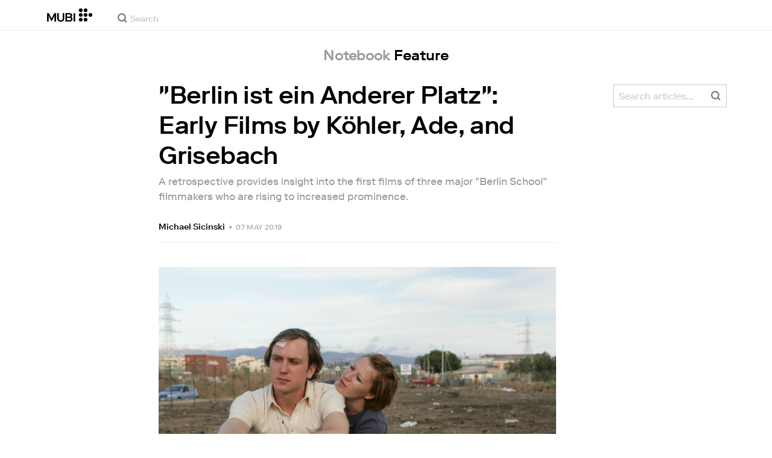

--- FILE ---
content_type: text/html; charset=utf-8
request_url: https://mubi.com/en/notebook/posts/berlin-ist-ein-anderer-platz-early-films-by-kohler-ade-and-grisebach
body_size: 48019
content:
<!DOCTYPE html><html lang="en"><head><meta charSet="utf-8" data-next-head=""/><meta name="viewport" content="width=device-width" data-next-head=""/><title data-next-head="">&quot;Berlin ist ein Anderer Platz&quot;: Early Films by Köhler, Ade, and Grisebach on Notebook | MUBI</title><link href="/favicon.ico" rel="icon" type="image/x-icon" data-next-head=""/><meta content="app-id=626148774" name="apple-itunes-app" data-next-head=""/><link href="/apple-touch-icon.png?ver=2" rel="apple-touch-icon" data-next-head=""/><meta name="description" content="A retrospective provides insight into the first films of three major &quot;Berlin School&quot; filmmakers who are rising to increased prominence." data-next-head=""/><link rel="canonical" href="https://mubi.com/en/notebook/posts/berlin-ist-ein-anderer-platz-early-films-by-kohler-ade-and-grisebach" data-next-head=""/><link rel="image_src" href="https://images.mubicdn.net/images/notebook/post_spotlight_images/8497/cache-8497-1647270823/images-w1280.jpg" data-next-head=""/><meta content="follow, index" name="robots" data-next-head=""/><meta property="fb:app_id" content="5409810948" data-next-head=""/><meta property="og:site_name" content="MUBI" data-next-head=""/><meta property="og:title" content="&quot;Berlin ist ein Anderer Platz&quot;: Early Films by Köhler, Ade, and Grisebach" data-next-head=""/><meta property="og:type" content="article" data-next-head=""/><meta property="og:description" content="A retrospective provides insight into the first films of three major &quot;Berlin School&quot; filmmakers who are rising to increased prominence." data-next-head=""/><meta property="og:url" content="/notebook/posts/berlin-ist-ein-anderer-platz-early-films-by-kohler-ade-and-grisebach" data-next-head=""/><meta property="og:image" content="https://images.mubicdn.net/images/notebook/post_spotlight_images/8497/cache-8497-1647270823/images-w1280.jpg" data-next-head=""/><meta property="twitter:card" content="summary_large_image" data-next-head=""/><meta property="twitter:site" content="@mubi" data-next-head=""/><meta property="twitter:title" content="&quot;Berlin ist ein Anderer Platz&quot;: Early Films by Köhler, Ade, and Grisebach" data-next-head=""/><meta property="twitter:description" content="A retrospective provides insight into the first films of three major &quot;Berlin School&quot; filmmakers who are rising to increased prominence." data-next-head=""/><meta property="twitter:image" content="https://images.mubicdn.net/images/notebook/post_spotlight_images/8497/cache-8497-1647270823/images-w1280.jpg" data-next-head=""/><link rel="alternate" type="application/rss+xml" title="RSS" href="https://mubi.com/notebook/posts.rss" data-next-head=""/><link rel="alternate" type="application/atom+xml" title="ATOM" href="https://mubi.com/notebook/posts.atom" data-next-head=""/><link rel="preload" href="https://assets.mubicdn.net/static/fonts/RiformaLLWeb-Medium.woff2" as="font" crossorigin="anonymous"/><link rel="preload" href="https://assets.mubicdn.net/static/fonts/RiformaLLWeb-Regular.woff2" as="font" crossorigin="anonymous"/><link rel="preload" href="https://assets.mubicdn.net/static/fonts/RiformaLLWeb-Bold.woff2" as="font" crossorigin="anonymous"/><link rel="preload" href="https://assets.mubicdn.net/static/fonts/RiformaLLWeb-Italic.woff2" as="font" crossorigin="anonymous"/><meta name="google-site-verification" content="iZY7BeaCykgtLfBovCb6ala6DsrhSEbIpb9SU0IYM4o"/><link rel="preload" href="https://assets.mubicdn.net/_next/static/css/9a3ff8d7ce992ad4.css" as="style"/><meta name="sentry-trace" content="4ae85749621ee64bf1b9f7b276efdfca-e31964ce0d6afcb1-0"/><meta name="baggage" content="sentry-environment=production,sentry-release=7dfb5062841859c3075a723b166c2048e58fb2c8,sentry-public_key=3b8c3e6654eafb37822681af4549d1bd,sentry-trace_id=4ae85749621ee64bf1b9f7b276efdfca,sentry-org_id=535082,sentry-sampled=false,sentry-sample_rand=0.7941965218744635,sentry-sample_rate=0"/><script id="initialise-google-consent" data-nscript="beforeInteractive">
              window.dataLayer = window.dataLayer || [];
              function gtag() {
                dataLayer.push(arguments);
              }
              gtag("consent", "default", {
                ad_storage: "denied",
                ad_user_data: "denied", 
                ad_personalization: "denied",
                analytics_storage: "denied",
                functionality_storage: "denied",
                personalization_storage: "denied",
                security_storage: "granted",
                wait_for_update: 2000,
              });
              gtag("set", "ads_data_redaction", true);
              gtag("set", "url_passthrough", true);
            </script><link rel="stylesheet" href="https://assets.mubicdn.net/_next/static/css/9a3ff8d7ce992ad4.css" data-n-g=""/><noscript data-n-css=""></noscript><script defer="" noModule="" src="https://assets.mubicdn.net/_next/static/chunks/polyfills-42372ed130431b0a.js"></script><script src="https://cdn-cookieyes.com/client_data/557d88e3cc18545818539070/script.js" defer="" data-nscript="beforeInteractive"></script><script src="https://assets.mubicdn.net/_next/static/chunks/webpack-006b3be81093ef7e.js" defer=""></script><script src="https://assets.mubicdn.net/_next/static/chunks/framework-3be1f1d3aad8b098.js" defer=""></script><script src="https://assets.mubicdn.net/_next/static/chunks/main-54478a422c69e77e.js" defer=""></script><script src="https://assets.mubicdn.net/_next/static/chunks/pages/_app-a0c7084db7136e66.js" defer=""></script><script src="https://assets.mubicdn.net/_next/static/chunks/63111-eea23bd394af1731.js" defer=""></script><script src="https://assets.mubicdn.net/_next/static/chunks/70068-49d82ec9e6405eeb.js" defer=""></script><script src="https://assets.mubicdn.net/_next/static/chunks/92349-998df218b23258d2.js" defer=""></script><script src="https://assets.mubicdn.net/_next/static/chunks/44949-2846cb22ed0c3c37.js" defer=""></script><script src="https://assets.mubicdn.net/_next/static/chunks/57594-80d48d5a64e0539d.js" defer=""></script><script src="https://assets.mubicdn.net/_next/static/chunks/43190-e4ff8a334e32e109.js" defer=""></script><script src="https://assets.mubicdn.net/_next/static/chunks/21527-3d6d3ca7937ec4c0.js" defer=""></script><script src="https://assets.mubicdn.net/_next/static/chunks/50231-bbfc480654954ed0.js" defer=""></script><script src="https://assets.mubicdn.net/_next/static/chunks/92630-a2db110458891bba.js" defer=""></script><script src="https://assets.mubicdn.net/_next/static/chunks/90938-c80f1b23644e9f70.js" defer=""></script><script src="https://assets.mubicdn.net/_next/static/chunks/21164-86328a4e3b0e50bf.js" defer=""></script><script src="https://assets.mubicdn.net/_next/static/chunks/73290-ebfab24490cf3d0a.js" defer=""></script><script src="https://assets.mubicdn.net/_next/static/chunks/53248-2731d66a68dabd27.js" defer=""></script><script src="https://assets.mubicdn.net/_next/static/chunks/PostPage-75ab939e80ad25ff.js" defer=""></script><script src="https://assets.mubicdn.net/_next/static/chunks/pages/notebook/posts/%5Bpost_slug%5D-c9bfcf8bb44decbe.js" defer=""></script><script src="https://assets.mubicdn.net/_next/static/7dfb5062841859c3075a723b166c2048e58fb2c8/_buildManifest.js" defer=""></script><script src="https://assets.mubicdn.net/_next/static/7dfb5062841859c3075a723b166c2048e58fb2c8/_ssgManifest.js" defer=""></script></head><body style="min-width:350px"><style data-emotion="css-global o3881t">html,body,div,span,applet,object,iframe,h1,h2,h3,h4,h5,h6,p,blockquote,pre,a,abbr,acronym,address,big,cite,code,del,dfn,em,img,ins,kbd,q,s,samp,small,strike,strong,sub,sup,tt,var,b,u,i,center,dl,dt,dd,ol,ul,li,fieldset,form,label,legend,table,caption,tbody,tfoot,thead,tr,th,td,article,aside,canvas,details,embed,figure,figcaption,footer,header,hgroup,menu,nav,output,ruby,section,summary,time,mark,audio,video{margin:0;padding:0;border:0;font-size:100%;font:inherit;vertical-align:baseline;}article,aside,details,figcaption,figure,footer,header,hgroup,menu,nav,section{display:block;}body{line-height:1;}ol,ul{list-style:none;}blockquote,q{quotes:none;}blockquote:before,blockquote:after,q:before,q:after{content:'';content:none;}table{border-collapse:collapse;border-spacing:0;}@font-face{font-family:'Riforma';font-display:swap;src:url(https://assets.mubicdn.net/static/fonts/RiformaLLWeb-Medium.woff2) format('woff2');font-weight:500;}@font-face{font-family:'Riforma';font-display:swap;src:url(https://assets.mubicdn.net/static/fonts/RiformaLLWeb-Regular.woff2) format('woff2');}@font-face{font-family:'Riforma';font-display:swap;src:url(https://assets.mubicdn.net/static/fonts/RiformaLLWeb-Bold.woff2) format('woff2');font-weight:bold;}@font-face{font-family:'Riforma';font-display:swap;src:url(https://assets.mubicdn.net/static/fonts/RiformaLLSub-MediumItalic.woff2) format('woff2');font-style:italic;font-weight:500;}@font-face{font-family:'Riforma';font-display:swap;src:url(https://assets.mubicdn.net/static/fonts/RiformaLLWeb-Italic.woff2) format('woff2');font-style:italic;}@font-face{font-family:'KCompress';font-display:swap;src:url(https://assets.mubicdn.net/static/fonts/K-Compress-cap.woff2) format('woff2');}@font-face{font-family:'Retrospective';font-display:swap;src:url(https://assets.mubicdn.net/static/fonts/MUBI_Retrospective-Numerals.woff2) format('woff2');}*{box-sizing:border-box;}body{-webkit-font-smoothing:antialiased;-moz-osx-font-smoothing:grayscale;font-family:Riforma,Helvetica,Arial,"Lucida Grande",sans-serif;font-size:14px;font-weight:300;line-height:1.4;}a{-webkit-text-decoration:none;text-decoration:none;color:#001489;}a:hover{color:#001489;-webkit-text-decoration:underline;text-decoration:underline;}a:visited{color:#001489;}a,button{cursor:pointer;}strong,b{font-weight:500;}i,em{font-style:italic;}button,input,textarea,select{font-family:Riforma,Helvetica,Arial,"Lucida Grande",sans-serif;}input,textarea{border-radius:0;font-size:14px;}input::-webkit-input-placeholder{color:#C8C8C8;}input::-moz-placeholder{color:#C8C8C8;}input:-ms-input-placeholder{color:#C8C8C8;}textarea::-webkit-input-placeholder{color:#C8C8C8;}textarea::-moz-placeholder{color:#C8C8C8;}textarea:-ms-input-placeholder{color:#C8C8C8;}input::placeholder,textarea::placeholder{color:#C8C8C8;}input::-webkit-outer-spin-button,textarea::-webkit-outer-spin-button,input::-webkit-inner-spin-button,textarea::-webkit-inner-spin-button{-webkit-appearance:none;margin:0;}input[type=number]{-moz-appearance:textfield;}.medium-zoom-overlay{z-index:10;}.medium-zoom-image--opened{z-index:11;}.grecaptcha-badge{visibility:hidden;}.pac-container{z-index:9999;}</style><div id="__next"><!--$--><div class="css-0 e1s7s9nj2"></div><style data-emotion="css ixlrhn">.css-ixlrhn{display:block;}@media (min-width:1186px){.css-ixlrhn{display:none;}}</style><div class="css-ixlrhn e1s7s9nj1"><style data-emotion="css ucqf4e">.css-ucqf4e{position:relative;height:60px;width:100%;background-color:#FFFFFF;border-bottom:1px solid #EAEAEA;z-index:10;}</style><nav class="css-ucqf4e ecg0irm0"><style data-emotion="css xf7aue">.css-xf7aue{position:fixed;top:0;left:0;height:100vh;width:100vw;z-index:12;display:none;}.css-xf7aue.show-enter-done{display:block;}</style><div class="css-xf7aue eumoyu40"><style data-emotion="css 1ig2tne">.css-1ig2tne{position:fixed;top:0;bottom:0;left:0;right:0;background:rgba(0,0,0,0.75);z-index:1005;opacity:0;}.css-1ig2tne.fadein-enter-active{opacity:1;-webkit-transition:opacity 0.2s;transition:opacity 0.2s;}.css-1ig2tne.fadein-enter-done{opacity:1;}</style><div class="css-1ig2tne eumoyu41"></div><style data-emotion="css 1ty3w50">.css-1ty3w50{height:100vh;width:calc(100% - 60px);max-width:350px;background-color:white;z-index:1006;position:relative;-webkit-transform:translateX(-100%);-moz-transform:translateX(-100%);-ms-transform:translateX(-100%);transform:translateX(-100%);}.css-1ty3w50.slidein-enter-active{-webkit-transform:translateX(0);-moz-transform:translateX(0);-ms-transform:translateX(0);transform:translateX(0);-webkit-transition:-webkit-transform 0.2s;transition:transform 0.2s;}.css-1ty3w50.slidein-enter-done{-webkit-transform:translateX(0);-moz-transform:translateX(0);-ms-transform:translateX(0);transform:translateX(0);}.css-1ty3w50.slidein-exit{-webkit-transform:translateX(0);-moz-transform:translateX(0);-ms-transform:translateX(0);transform:translateX(0);}.css-1ty3w50.slidein-exit.slidein-exit-active{-webkit-transform:translateX(-100%);-moz-transform:translateX(-100%);-ms-transform:translateX(-100%);transform:translateX(-100%);-webkit-transition:-webkit-transform 0.2s;transition:transform 0.2s;}</style><div class="css-1ty3w50 eumoyu42"><style data-emotion="css kjhdb2">.css-kjhdb2{height:100%;width:100%;overflow:scroll;}</style><div class="css-kjhdb2 eumoyu43"><style data-emotion="css 7lh6tr">.css-7lh6tr{padding:16px 0 150px;width:100%;z-index:3;position:relative;background-color:#FFFFFF;}@media (min-width:810px){.css-7lh6tr{padding:11px 0;}}@media (min-width:1186px){.css-7lh6tr{height:100%;}}</style><ul class="css-7lh6tr e176qyll0"><style data-emotion="css 15hserq">.css-15hserq{padding:0;display:block;}@media (min-width:1186px){.css-15hserq{font-family:Riforma,Helvetica,Arial,"Lucida Grande",sans-serif;padding:0 15px;}}</style><li class="css-15hserq e9lsrr0"><style data-emotion="css 1c1yqvp">.css-1c1yqvp{color:#7d7d7d;display:block;padding:0px 25px;font-size:20px;line-height:42px;font-weight:normal;}.css-1c1yqvp:visited{color:#7d7d7d;}.css-1c1yqvp:hover{color:#323232;-webkit-text-decoration:none;text-decoration:none;}@media (min-width:1186px){.css-1c1yqvp{width:100%;height:100%;font-size:14px;line-height:24px;padding:0;}}</style><a role="button" class="css-1c1yqvp eyngsk11">Try 7 Days Free</a></li><style data-emotion="css 8fcq1q">@media (min-width: 1186px){.css-8fcq1q{display:none;}}</style><div class="css-8fcq1q e73q5d00"><li class="css-15hserq e9lsrr0"><a class="css-1c1yqvp eyngsk10" href="/en/us/showing">Now Showing</a></li><li class="css-15hserq e9lsrr0"><style data-emotion="css 1nmdv84">.css-1nmdv84{-webkit-text-decoration:none;text-decoration:none;}.css-1nmdv84:hover{-webkit-text-decoration:none;text-decoration:none;}</style><a class="css-1nmdv84 e10lbgof0" href="/en/us/go"><span class="css-1c1yqvp eyngsk11">MUBI GO</span></a></li></div><li class="css-15hserq e9lsrr0"><a class="css-1c1yqvp eyngsk10" href="/en/gifts">Gift MUBI</a></li><style data-emotion="css 1q38iv">.css-1q38iv{border-top:1px solid #EAEAEA;margin-top:10px;padding-bottom:10px;display:block;}</style><li class="css-1q38iv e9lsrr1"></li><li class="css-15hserq e9lsrr0"><a class="css-1c1yqvp eyngsk10" href="/en/films">Browse</a></li><div class="css-8fcq1q e73q5d00"><li class="css-15hserq e9lsrr0"><a class="css-1c1yqvp eyngsk10" href="/en/notebook">Notebook</a></li></div><li class="css-15hserq e9lsrr0"><a class="css-1c1yqvp eyngsk10" href="/en/notebook/magazine">Notebook Magazine</a></li><li class="css-15hserq e9lsrr0"><a href="https://mubieditions.com" class="css-1c1yqvp eyngsk11">MUBI Editions</a></li><li class="css-15hserq e9lsrr0"><a href="https://shop.mubi.com/en-us" class="css-1c1yqvp eyngsk11">SHOP</a></li><li class="css-1q38iv e9lsrr1"></li><li class="css-15hserq e9lsrr0"><a class="css-1c1yqvp eyngsk10" href="/en/us/about">About</a></li><li class="css-15hserq e9lsrr0"><a class="css-1c1yqvp eyngsk10" href="/en/ways-to-watch">Ways to Watch</a></li><li class="css-15hserq e9lsrr0"><a class="css-1c1yqvp eyngsk10" href="/en/us/student">Students</a></li><li class="css-15hserq e9lsrr0"><a class="css-1c1yqvp eyngsk10" href="/en/jobs">Jobs</a></li><li class="css-15hserq e9lsrr0"><a class="css-1c1yqvp eyngsk10" href="/en/terms_of_service">Terms &amp; Privacy</a></li><li class="css-15hserq e9lsrr0"><style data-emotion="css 615roy">.css-615roy{color:#7d7d7d;display:block;padding:0px 25px;font-size:20px;line-height:42px;font-weight:normal;}.css-615roy:hover{color:#323232;}@media (min-width:1186px){.css-615roy{font-size:14px;line-height:24px;padding:0;}}</style><style data-emotion="css p8r9gs">.css-p8r9gs{display:-webkit-box;display:-webkit-flex;display:-ms-flexbox;display:flex;-webkit-appearance:none;-moz-appearance:none;-ms-appearance:none;appearance:none;color:inherit;background:transparent;background-repeat:no-repeat;border:none;outline:none;margin:0;padding:0;cursor:pointer;color:#7d7d7d;display:block;padding:0px 25px;font-size:20px;line-height:42px;font-weight:normal;}.css-p8r9gs::-moz-focus-inner{border:0;padding:0;}.css-p8r9gs:hover{color:#323232;}@media (min-width:1186px){.css-p8r9gs{font-size:14px;line-height:24px;padding:0;}}</style><button type="button" class="ec9w5w80 css-p8r9gs e46vom80">Help</button></li></ul><style data-emotion="css 9dhmvo">.css-9dhmvo{cursor:pointer;position:absolute;top:20px;left:calc(100% + 20px);}</style><div class="css-9dhmvo eumoyu44"><style data-emotion="css 13o7eu2">.css-13o7eu2{display:block;}</style><svg viewBox="0 0 11 11" stroke="white" width="20px" class="css-13o7eu2 e101vm530"><path d="M1,1 L10,10"></path><path d="M10,1 L1,10"></path></svg></div></div></div></div><style data-emotion="css 8utsz3">.css-8utsz3{width:100%;height:100%;}</style><div class="css-8utsz3 ej0e9kc0"><style data-emotion="css 1i7jkhg">.css-1i7jkhg{height:100%;max-width:100%;padding:0 20px;margin:0 auto;}@media (min-width:810px){.css-1i7jkhg{padding:0 22px;max-width:792px;}}@media (min-width:1186px){.css-1i7jkhg{max-width:1168px;}}@media (min-width:1562px){.css-1i7jkhg{max-width:1544px;}}@media (min-width:1938px){.css-1i7jkhg{max-width:1920px;}}</style><div class="css-1i7jkhg ej0e9kc1"><style data-emotion="css 1a8o7pf">.css-1a8o7pf{height:100%;position:relative;display:-webkit-box;display:-webkit-flex;display:-ms-flexbox;display:flex;-webkit-box-pack:center;-ms-flex-pack:center;-webkit-justify-content:center;justify-content:center;-webkit-align-items:baseline;-webkit-box-align:baseline;-ms-flex-align:baseline;align-items:baseline;}</style><nav class="css-1a8o7pf ecg0irm1"><style data-emotion="css uey7iq">.css-uey7iq{opacity:0;display:-webkit-box;display:-webkit-flex;display:-ms-flexbox;display:flex;height:100%;-webkit-align-items:center;-webkit-box-align:center;-ms-flex-align:center;align-items:center;position:absolute;left:-14px;}</style><div class="css-uey7iq ecg0irm3"><style data-emotion="css 8ea17h">.css-8ea17h{-webkit-transition:opacity 400ms;transition:opacity 400ms;display:-webkit-inline-box;display:-webkit-inline-flex;display:-ms-inline-flexbox;display:inline-flex;-webkit-align-items:center;-webkit-box-align:center;-ms-flex-align:center;align-items:center;height:100%;}</style><a href="#" data-cy="hamburger" role="button" aria-label="Open navigation sidebar" class="css-8ea17h ecg0irm2"></a><style data-emotion="css 1pyakdx">.css-1pyakdx{display:block;}@media (min-width:1186px){.css-1pyakdx{display:block;}}</style><div class="css-1pyakdx ecg0irm4"><div><a href="/en/search/films"><style data-emotion="css 1c9vryb">.css-1c9vryb{display:-webkit-box;display:-webkit-flex;display:-ms-flexbox;display:flex;-webkit-align-items:center;-webkit-box-align:center;-ms-flex-align:center;align-items:center;-webkit-box-pack:center;-ms-flex-pack:center;-webkit-justify-content:center;justify-content:center;min-width:44px;min-height:44px;}</style><span class="css-1c9vryb ecg0irm11"><svg viewBox="0 0 512 512" fill="#7d7d7d" width="16px" class="css-13o7eu2 e101vm530"><path d="m340 392l110 109 51-51-109-110z m-121 47c122 0 220-98 220-220 0-121-98-219-220-219-121 0-219 98-219 219 0 122 98 220 219 220z m0-73c-80 0-146-66-146-147 0-80 66-146 146-146 81 0 147 66 147 146 0 81-66 147-147 147z"></path></svg></span></a></div></div></div><style data-emotion="css azx95j">.css-azx95j{display:-webkit-box;display:-webkit-flex;display:-ms-flexbox;display:flex;-webkit-align-items:center;-webkit-box-align:center;-ms-flex-align:center;align-items:center;height:100%;}</style><div class="css-azx95j ecg0irm5"><style data-emotion="css 1xl7pif">.css-1xl7pif{display:-webkit-box;display:-webkit-flex;display:-ms-flexbox;display:flex;-webkit-text-decoration:none;text-decoration:none;}.css-1xl7pif:hover{-webkit-text-decoration:none;text-decoration:none;}</style><div class="css-1xl7pif ecg0irm6"><style data-emotion="css 1fdxz4i">.css-1fdxz4i{display:block;-webkit-text-decoration:none;text-decoration:none;}</style><a class="css-1fdxz4i e8es2wj0" href="/en/us"><svg viewBox="0 0 800 240" width="75px" style="vertical-align:top" class="css-13o7eu2 e101vm530"><g fill="#000000"><path d="M444.53,171.29a45.66,45.66,0,0,0-15.67-14.69,39.3,39.3,0,0,0,11.78-12.32q4.42-7.34,4.43-17.94a40.2,40.2,0,0,0-3.46-16.85,38.1,38.1,0,0,0-9.61-13,43.34,43.34,0,0,0-14.7-8.32,57.32,57.32,0,0,0-18.69-2.92H324.07V236.54h78.86a56.74,56.74,0,0,0,19.34-3.14,44.75,44.75,0,0,0,15-8.74A38.58,38.58,0,0,0,447,211a44,44,0,0,0,3.46-17.71Q450.47,180.36,444.53,171.29Zm-92.37-62.23h44.29q9.72,0,15.13,4.65t5.4,13.72q0,9.06-5.4,14.26t-15.13,5.18H352.16Zm65.14,98q-5.07,5.73-16.53,5.73H352.16V170.64h48.61q11.24,0,16.43,6.37a23.43,23.43,0,0,1,5.18,15.24Q422.38,201.33,417.3,207Z"></path><path d="M268.53,235.24a58,58,0,0,0,19.77-12.42,53.71,53.71,0,0,0,12.42-18.58,60.11,60.11,0,0,0,4.33-22.8V85.29H277v96.15A39.87,39.87,0,0,1,274.47,196a30,30,0,0,1-7,10.8,30.73,30.73,0,0,1-10.91,6.81,43.43,43.43,0,0,1-28.3,0,30.77,30.77,0,0,1-10.92-6.81,30.25,30.25,0,0,1-7-10.8,40.09,40.09,0,0,1-2.48-14.59V85.29H179.73v96.15a60.3,60.3,0,0,0,4.32,22.8,53.71,53.71,0,0,0,12.42,18.58,58.33,58.33,0,0,0,19.67,12.42,77.84,77.84,0,0,0,52.39,0"></path><path d="M80.13,236.54l34.36-65.9q3-5.61,5.39-10.59t4.54-9.83q2.16-4.86,4.22-9.94t4.43-10.69h.86q-.44,6-.86,11.34c-.3,3.53-.51,6.95-.65,10.26s-.25,6.74-.33,10.27-.11,7.31-.11,11.34v63.74h28.09V85.29H128.75L99.36,142.76q-3,5.85-5.51,10.81c-1.66,3.31-3.24,6.56-4.75,9.72s-3,6.41-4.43,9.73-3,6.84-4.54,10.58Q77.75,178,75.59,173t-4.43-9.73c-1.51-3.16-3.1-6.41-4.75-9.72s-3.49-6.91-5.51-10.81L31.51,85.29H.19V236.54H28.27V172.8q0-6-.1-11.34t-.33-10.27q-.21-5-.65-10.26t-.86-11.34h.86q2.16,5.61,4.32,10.69t4.33,9.94c1.43,3.24,2.95,6.52,4.53,9.83s3.39,6.85,5.4,10.59Z"></path><rect x="468.61" y="85.29" width="28.09" height="151.25"></rect><g fill="#000000"><circle cx="766.5" cy="118.11" r="33.13"></circle><circle cx="595.89" cy="118.11" r="33.13"></circle><circle cx="681.2" cy="118.11" r="33.13"></circle><circle cx="595.89" cy="33.13" r="33.13"></circle><circle cx="681.2" cy="33.13" r="33.13"></circle><circle cx="595.89" cy="203.1" r="33.13"></circle><circle cx="681.2" cy="203.1" r="33.13"></circle></g></g></svg></a></div></div><style data-emotion="css awgmon">.css-awgmon{-webkit-transition:opacity 400ms;transition:opacity 400ms;opacity:0;position:absolute;right:0;height:100%;}</style><div class="css-awgmon ecg0irm10"></div></nav></div></div></nav></div><style data-emotion="css 4zkfdl">.css-4zkfdl{display:none;}@media (min-width:1186px){.css-4zkfdl{display:block;}}</style><div class="css-4zkfdl e1s7s9nj0"><style data-emotion="css 7i06bi">.css-7i06bi{position:relative;z-index:10;width:100%;background-color:#FFFFFF;border-bottom:1px solid #EAEAEA;}</style><nav class="css-7i06bi e17iut570"><style data-emotion="css 8utsz3">.css-8utsz3{width:100%;height:100%;}</style><div class="css-8utsz3 ej0e9kc0"><style data-emotion="css isqanh">.css-isqanh{max-width:100%;padding:0 20px;margin:0 auto;}@media (min-width:412px){.css-isqanh{padding:0 20px;max-width:375px;}}@media (min-width:810px){.css-isqanh{padding:0 22px;max-width:792px;}}@media (min-width:1186px){.css-isqanh{max-width:1168px;}}@media (min-width:1562px){.css-isqanh{max-width:1544px;}}@media (min-width:1938px){.css-isqanh{max-width:1920px;}}</style><div class="css-isqanh ej0e9kc1"><style data-emotion="css 12uhsvm">.css-12uhsvm{height:50px;display:-webkit-box;display:-webkit-flex;display:-ms-flexbox;display:flex;}</style><div class="css-12uhsvm e17iut571"><style data-emotion="css rt0yeb">.css-rt0yeb{padding-right:21px;height:100%;display:-webkit-box;display:-webkit-flex;display:-ms-flexbox;display:flex;-webkit-align-items:center;-webkit-box-align:center;-ms-flex-align:center;align-items:center;}</style><div class="css-rt0yeb e17iut572"><style data-emotion="css buoxs4">.css-buoxs4{display:block;-webkit-text-decoration:none;text-decoration:none;}.css-buoxs4:hover{-webkit-text-decoration:none;text-decoration:none;}</style><div class="css-buoxs4 e17iut573"><style data-emotion="css 1fdxz4i">.css-1fdxz4i{display:block;-webkit-text-decoration:none;text-decoration:none;}</style><a class="css-1fdxz4i e8es2wj0" href="/en/us"><style data-emotion="css 13o7eu2">.css-13o7eu2{display:block;}</style><svg viewBox="0 0 800 240" width="75px" style="vertical-align:top" class="css-13o7eu2 e101vm530"><g fill="#000000"><path d="M444.53,171.29a45.66,45.66,0,0,0-15.67-14.69,39.3,39.3,0,0,0,11.78-12.32q4.42-7.34,4.43-17.94a40.2,40.2,0,0,0-3.46-16.85,38.1,38.1,0,0,0-9.61-13,43.34,43.34,0,0,0-14.7-8.32,57.32,57.32,0,0,0-18.69-2.92H324.07V236.54h78.86a56.74,56.74,0,0,0,19.34-3.14,44.75,44.75,0,0,0,15-8.74A38.58,38.58,0,0,0,447,211a44,44,0,0,0,3.46-17.71Q450.47,180.36,444.53,171.29Zm-92.37-62.23h44.29q9.72,0,15.13,4.65t5.4,13.72q0,9.06-5.4,14.26t-15.13,5.18H352.16Zm65.14,98q-5.07,5.73-16.53,5.73H352.16V170.64h48.61q11.24,0,16.43,6.37a23.43,23.43,0,0,1,5.18,15.24Q422.38,201.33,417.3,207Z"></path><path d="M268.53,235.24a58,58,0,0,0,19.77-12.42,53.71,53.71,0,0,0,12.42-18.58,60.11,60.11,0,0,0,4.33-22.8V85.29H277v96.15A39.87,39.87,0,0,1,274.47,196a30,30,0,0,1-7,10.8,30.73,30.73,0,0,1-10.91,6.81,43.43,43.43,0,0,1-28.3,0,30.77,30.77,0,0,1-10.92-6.81,30.25,30.25,0,0,1-7-10.8,40.09,40.09,0,0,1-2.48-14.59V85.29H179.73v96.15a60.3,60.3,0,0,0,4.32,22.8,53.71,53.71,0,0,0,12.42,18.58,58.33,58.33,0,0,0,19.67,12.42,77.84,77.84,0,0,0,52.39,0"></path><path d="M80.13,236.54l34.36-65.9q3-5.61,5.39-10.59t4.54-9.83q2.16-4.86,4.22-9.94t4.43-10.69h.86q-.44,6-.86,11.34c-.3,3.53-.51,6.95-.65,10.26s-.25,6.74-.33,10.27-.11,7.31-.11,11.34v63.74h28.09V85.29H128.75L99.36,142.76q-3,5.85-5.51,10.81c-1.66,3.31-3.24,6.56-4.75,9.72s-3,6.41-4.43,9.73-3,6.84-4.54,10.58Q77.75,178,75.59,173t-4.43-9.73c-1.51-3.16-3.1-6.41-4.75-9.72s-3.49-6.91-5.51-10.81L31.51,85.29H.19V236.54H28.27V172.8q0-6-.1-11.34t-.33-10.27q-.21-5-.65-10.26t-.86-11.34h.86q2.16,5.61,4.32,10.69t4.33,9.94c1.43,3.24,2.95,6.52,4.53,9.83s3.39,6.85,5.4,10.59Z"></path><rect x="468.61" y="85.29" width="28.09" height="151.25"></rect><g fill="#000000"><circle cx="766.5" cy="118.11" r="33.13"></circle><circle cx="595.89" cy="118.11" r="33.13"></circle><circle cx="681.2" cy="118.11" r="33.13"></circle><circle cx="595.89" cy="33.13" r="33.13"></circle><circle cx="681.2" cy="33.13" r="33.13"></circle><circle cx="595.89" cy="203.1" r="33.13"></circle><circle cx="681.2" cy="203.1" r="33.13"></circle></g></g></svg></a></div></div><style data-emotion="css dxcjfh">.css-dxcjfh{-webkit-box-flex:1.3;-webkit-flex-grow:1.3;-ms-flex-positive:1.3;flex-grow:1.3;-webkit-flex-shrink:1;-ms-flex-negative:1;flex-shrink:1;-webkit-flex-basis:0%;-ms-flex-preferred-size:0%;flex-basis:0%;display:-webkit-box;display:-webkit-flex;display:-ms-flexbox;display:flex;margin-right:21px;}@media (min-width:1562px){.css-dxcjfh{-webkit-box-flex:2;-webkit-flex-grow:2;-ms-flex-positive:2;flex-grow:2;}}</style><div class="css-dxcjfh e17iut574"><span><style data-emotion="css 1ixpc9v">.css-1ixpc9v{display:block;position:relative;border-bottom:none;width:270px;height:50px;}@media (min-width:1562px){.css-1ixpc9v{width:350px;}}</style><form class="css-1ixpc9v e13zzwbn0"><style data-emotion="css 1v1vlee">.css-1v1vlee{position:relative;z-index:2;height:100%;}</style><div class="css-1v1vlee e13zzwbn1"><style data-emotion="css 1vxqmgx">.css-1vxqmgx{position:absolute;left:21px;z-index:3;top:calc(50% - 3px);width:16px;height:16px;}</style><div class="css-1vxqmgx e13zzwbn3"><svg viewBox="0 0 512 512" fill="#7d7d7d" width="100%" class="css-13o7eu2 e101vm530"><path d="m340 392l110 109 51-51-109-110z m-121 47c122 0 220-98 220-220 0-121-98-219-220-219-121 0-219 98-219 219 0 122 98 220 219 220z m0-73c-80 0-146-66-146-147 0-80 66-146 146-146 81 0 147 66 147 146 0 81-66 147-147 147z"></path></svg></div><style data-emotion="css 5wzl3m">.css-5wzl3m{font-family:Riforma,Helvetica,Arial,"Lucida Grande",sans-serif;font-weight:500;font-size:20px;display:block;border:none;border-radius:0;box-sizing:border-box;width:100%;color:#7d7d7d;position:relative;z-index:2;background:transparent;height:60px;padding-left:49px;padding-right:38px;outline:none;height:50px;padding:24px 15px 12px;padding-left:42px;font-size:14px;line-height:14px;background-color:#FFFFFF;}.css-5wzl3m::-webkit-input-placeholder{-webkit-font-smoothing:auto;-moz-osx-font-smoothing:auto;}.css-5wzl3m::-moz-placeholder{-webkit-font-smoothing:auto;-moz-osx-font-smoothing:auto;}.css-5wzl3m:-ms-input-placeholder{-webkit-font-smoothing:auto;-moz-osx-font-smoothing:auto;}.css-5wzl3m::placeholder{-webkit-font-smoothing:auto;-moz-osx-font-smoothing:auto;}</style><input autoComplete="off" placeholder="Search" type="text" class="css-5wzl3m e13zzwbn2" name="query" value=""/></div></form></span><style data-emotion="css v2kfba">.css-v2kfba{height:100%;width:100%;}</style><div class="css-v2kfba e17iut575"></div></div><style data-emotion="css 1bepcao">.css-1bepcao{-webkit-transition:opacity 400ms;transition:opacity 400ms;opacity:0;display:-webkit-box;display:-webkit-flex;display:-ms-flexbox;display:flex;-webkit-box-pack:end;-ms-flex-pack:end;-webkit-justify-content:flex-end;justify-content:flex-end;-webkit-align-items:center;-webkit-box-align:center;-ms-flex-align:center;align-items:center;height:100%;-webkit-box-flex:2;-webkit-flex-grow:2;-ms-flex-positive:2;flex-grow:2;-webkit-flex-shrink:1;-ms-flex-negative:1;flex-shrink:1;-webkit-flex-basis:0%;-ms-flex-preferred-size:0%;flex-basis:0%;white-space:nowrap;}</style><div class="css-1bepcao e17iut578"></div></div></div></div></nav></div><style data-emotion="css 8utsz3">.css-8utsz3{width:100%;height:100%;}</style><div class="css-8utsz3 ej0e9kc0"><style data-emotion="css a1rwdl">.css-a1rwdl{max-width:100%;padding:0 15px;margin:0 auto;}@media (min-width:402px){.css-a1rwdl{padding:0 0px;max-width:385px;}}@media (min-width:768px){.css-a1rwdl{padding:0 0px;max-width:750px;}}@media (min-width:1148px){.css-a1rwdl{max-width:1130px;}}@media (min-width:1528px){.css-a1rwdl{max-width:1510px;}}</style><div class="css-a1rwdl ej0e9kc1"><style data-emotion="css 1l4w6pd">.css-1l4w6pd{display:-webkit-box;display:-webkit-flex;display:-ms-flexbox;display:flex;-webkit-box-pack:center;-ms-flex-pack:center;-webkit-justify-content:center;justify-content:center;}</style><div class="css-1l4w6pd e1a8d5jz1"><style data-emotion="css 1kicleo">.css-1kicleo{display:inline-block;padding:29px 0;-webkit-text-decoration:none;text-decoration:none;}.css-1kicleo:hover{-webkit-text-decoration:none;text-decoration:none;}</style><a class="css-1kicleo ebvsolq0" href="/en/notebook"><style data-emotion="css 1fd46h4">.css-1fd46h4{font-size:24px;line-height:24px;font-weight:500;text-align:center;}</style><h2 class="css-1fd46h4 ebvsolq1"><style data-emotion="css qlxh4f">.css-qlxh4f{font-weight:500;letter-spacing:-0.7px;color:#9B9B9B;display:inline-block;}</style><span color="#9B9B9B" class="css-qlxh4f e1ekr1hi0">Notebook</span> <style data-emotion="css 1lwsapq">.css-1lwsapq{color:black;display:inline-block;-webkit-font-smoothing:auto;-moz-osx-font-smoothing:auto;font-family:Riforma,Helvetica,Arial,"Lucida Grande",sans-serif;}</style><span class="css-1lwsapq ebvsolq2">Feature</span></h2></a></div><style data-emotion="css 1d2zmig">.css-1d2zmig{display:block;}@media (min-width:768px){.css-1d2zmig{display:-webkit-box;display:-webkit-flex;display:-ms-flexbox;display:flex;}}</style><div class="css-1d2zmig e1a8d5jz0"><style data-emotion="css 2c50li">.css-2c50li{width:100%;}@media (min-width:768px){.css-2c50li{width:75%;}}@media (min-width:1148px){.css-2c50li{width:58.33%;margin-left:16.66%;}}@media (min-width:1528px){.css-2c50li{width:43.75%;margin-left:25%;}}</style><div class="css-2c50li e1a8d5jz2"><style data-emotion="css 1j5zxc">.css-1j5zxc{width:100%;border-bottom:1px solid #eaeaea;margin-bottom:40px;padding-bottom:16px;}</style><header class="css-1j5zxc egp515p0"><style data-emotion="css n6llov">.css-n6llov{font-size:36px;letter-spacing:-0.6px;font-weight:500;line-height:42px;margin-bottom:-6px;}@media (min-width:768px){.css-n6llov{font-size:41px;line-height:50px;}}</style><h1 class="css-n6llov egp515p1">&quot;Berlin ist ein Anderer Platz&quot;: Early Films by Köhler, Ade, and Grisebach</h1><style data-emotion="css 1shwtrz">.css-1shwtrz{color:#9B9B9B;font-size:15px;line-height:20px;margin-bottom:28px;margin-top:12px;}@media (min-width:768px){.css-1shwtrz{font-size:17px;line-height:25px;}}</style><div class="css-1shwtrz egp515p3">A retrospective provides insight into the first films of three major &quot;Berlin School&quot; filmmakers who are rising to increased prominence.</div><style data-emotion="css 177ty33">.css-177ty33{margin-top:28px;}</style><div class="css-177ty33 egp515p4"><span><style data-emotion="css 1udgi4u">.css-1udgi4u{-webkit-text-decoration:none;text-decoration:none;color:#000000;font-family:Riforma,Helvetica,Arial,"Lucida Grande",sans-serif;font-weight:500;font-size:14px;}.css-1udgi4u:visited{color:#000000;}.css-1udgi4u:hover{color:#000000;}</style><a class="css-1udgi4u eg2cn7o0" font-family="body" fontColor="black" font-size="14px" href="/en/notebook/posts/author/61">Michael Sicinski</a></span><style data-emotion="css 1h56my4">.css-1h56my4{display:inline-block;color:#9B9B9B;font-size:14px;margin:0 6px;}</style><div class="css-1h56my4 egp515p5">•</div><style data-emotion="css 1xm3w9l">.css-1xm3w9l{display:inline-block;white-space:nowrap;}</style><span class="css-1xm3w9l egp515p6"><style data-emotion="css 1wgru5u">.css-1wgru5u{color:#9B9B9B;letter-spacing:0.4px;text-transform:uppercase;font-size:12px;}@media (min-width:768px){.css-1wgru5u{font-size:12px;line-height:18px;}}</style><time dateTime="2019-05-07T18:47:00Z" class="css-1wgru5u egp515p7">07 May 2019</time></span></div></header><div></div><style data-emotion="css qh9pi8">.css-qh9pi8{position:relative;width:100%;font-family:Riforma,Helvetica,Arial,"Lucida Grande",sans-serif;font-size:17px;color:#323232;line-height:1.8;word-wrap:break-word;overflow-wrap:break-word;}.css-qh9pi8 a{color:#001489;-webkit-text-decoration:none;text-decoration:none;}.css-qh9pi8 a:hover{color:#001AAF;}.css-qh9pi8 i{font-style:italic;}.css-qh9pi8 sup{position:relative;top:-8px;font-size:smaller;}.css-qh9pi8 h1,.css-qh9pi8 h2,.css-qh9pi8 h3,.css-qh9pi8 h4,.css-qh9pi8 h5,.css-qh9pi8 h6{font-size:34px;}.css-qh9pi8 hr{border:0;border-bottom:1px solid #EAEAEA;}.css-qh9pi8 ol>li{list-style-type:decimal;}.css-qh9pi8 ul>li{list-style-type:disc;}.css-qh9pi8 li{margin-left:24px;margin-bottom:8px;}.css-qh9pi8 li:last-child{margin-bottom:0;}.css-qh9pi8 img{width:100%;height:auto;display:block;margin-bottom:30px;}.css-qh9pi8 p img,.css-qh9pi8 div img{margin-top:26px;margin-bottom:26px;}.css-qh9pi8 p>.caption,.css-qh9pi8 p>.caption+i,.css-qh9pi8 div>.caption,.css-qh9pi8 div>.caption+i{color:#9B9B9B;display:block;font-size:14px;float:left;margin-top:-12px;margin-bottom:20px;}.css-qh9pi8 p,.css-qh9pi8 div,.css-qh9pi8 ol,.css-qh9pi8 ul,.css-qh9pi8 blockquote,.css-qh9pi8 a,.css-qh9pi8 iframe{clear:both;margin-top:21px;}.css-qh9pi8 p:not(:last-child),.css-qh9pi8 div:not(:last-child),.css-qh9pi8 ol:not(:last-child),.css-qh9pi8 ul:not(:last-child),.css-qh9pi8 blockquote:not(:last-child),.css-qh9pi8 a:not(:last-child),.css-qh9pi8 iframe:not(:last-child){margin-bottom:21px;}.css-qh9pi8 blockquote{padding-left:23px;position:relative;line-height:1.6;font-style:italic;}.css-qh9pi8 blockquote:after{background:#323232;bottom:5px;content:' ';display:block;left:0;position:absolute;top:6px;width:4px;}.css-qh9pi8 iframe{width:100%;}.css-qh9pi8 iframe:not([data-height='natural']){min-height:220px;height:auto;}@media (min-width:741px){.css-qh9pi8 iframe:not([data-height='natural']){min-height:380px;}}.css-qh9pi8 iframe.crossword{display:block;margin:auto;border:1px solid #001489;height:470px;width:100%;overflow:hidden;}@media (min-width:768px){.css-qh9pi8 iframe.crossword{height:670px;}}@media (min-width:1148px){.css-qh9pi8 iframe.crossword{height:760px;}}.css-qh9pi8 iframe[src^="https://www.instagram.com/"]{height:473px;}@media (min-width:768px){.css-qh9pi8 iframe[src^="https://www.instagram.com/"]{height:638px;}}@media (min-width:1148px){.css-qh9pi8 iframe[src^="https://www.instagram.com/"]{height:724px;}}</style><div class="notebook-post-body css-qh9pi8 e1c6jk0s0"><p><img src="https://assets.mubicdn.net/images/notebook/post_images/28074/images-w1400.jpg?1557226076" loading="lazy"></p><p><span class="caption caption-caption"><i>Everyone Else</i></span></p><p>The so-called “Berlin School” has gone from strength to strength in recent years. This new wave of precise, formalist cinema has been noteworthy for several reasons, one of them being the fact that most of its practitioners are currently making their best, most fully realized works to date. Despite a critical tendency, across virtually all media, to make a fetish of the “early work,” there appears to be a consensus that these German auteurs are working at the height of their powers.</p><p>This certainly accounts for the significantly heightened profile of several of the Berlin School filmmakers in recent years. In a rare conjunction between critics and the film business, more and more of these films are being distributed in North America and being seen by not-inconsiderable groups of viewers. Thus far, the highest profile film from the “movement” over here has been Maren Ade’s oddball comedy <i>Toni Erdmann</i>, which premiered in Competition at Cannes (a Berlin School first), and was distributed by Sony Pictures Classics. </p><p>But other major films from Germany have also made their debut at Cannes, in the Un Certain Regard section. (The festival seems to be a bit behind the curve in fully embracing Berlin School cinema.) These include Valeska Grisebach’s reverse-immigration tale <i>Western</i>, and last year, Ulrich Köhler’s unclassifiable riff on the end of the world, <i>In My Room</i>. These directors, along with their somewhat older colleagues Christian Petzold and Angela Schanelec (whose latest film <i>I Was at Home, But…</i> has just been picked up by Cinema Guild), have managed to break through the clutter and noise of the international film scene, securing the attention they so richly deserve. Perhaps in the next couple of years, we will have all finally caught up with Thomas Arslan as well. We shall see. </p><p>Even though one can strongly sense these filmmakers getting better and more accomplished as they go along, it’s instructive, not to mention enjoyable, to explore their earlier work. One of the things that strikes a viewer almost immediately is how confident these early films are. The fundamental components of the so-called Berlin “style” are already present, if not fully formed. Viewers who want the chance to catch up with some of the key filmmakers currently working in Germany right now are in luck, since TIFF Lightbox and Toronto’s Goethe-Institut are showcasing the first features by two directors, Köhler and Grisebach, and the second feature by Ade.  </p><p>As many of its practitioners have expressed, not without a touch of dismay, the Berlin School is so diverse in its aims and approaches as to complicate, if not dismantle, the very idea of a school or movement. Heck, several of the directors are not even from Berlin. Köhler studied in Hamburg, Ade in Munich, and Grisebach completed her film school study in Vienna. At the same time, critics in both Germany and elsewhere did not invent the notion of a Berlin School out of thin air. There are stylistic commonalities among these three filmmakers, partly owing to similarities in taste and approach. </p><p>Although Petzold, Schanelec, and Arslan are usually cited as the three key originators of the Berlin School, the lineage goes back a bit farther. Many of these filmmakers have expressed admiration for the work of film and TV director Dominik Graf, as well as the experimental documentaries of the late Harun Farocki (who was Petzold’s frequent collaborator). From these sources, it is not difficult to extrapolate backward, finding connections between the Berlin School and such makers as Romuald Karmakar, Jean-Marie Straub and Danièle Huillet, Robert Bresson, and even such classicists as John Ford and Howard Hawks.</p><p>What these films do sounds deceptively simple. They employ a crisp but unshowy rigor to depict human interactions at specific crisis points. That’s to say, much of the Berlin School filmmaking assumes a dialectic between formal order and emotional liminality, wherein passages of interpersonal change, ambiguity, or reorganization are examined with an almost forensic precision. Whether we are examining the consequences of an impulsive decision, the breaking point of a long-term relationship, or the onset of sexual maturity, the films provide a sturdy container for the volatile reactions on display, throwing their broader ramifications into stark relief.</p><p style="text-align: center;">*** </p><p><img src="https://assets.mubicdn.net/images/notebook/post_images/28075/images-w1400.jpg?1557226108" loading="lazy"></p><p><span class="caption caption-caption"><i>Bungalow</i></span></p><p>We can see this process at work in Köhler’s debut film <i>Bungalow </i>(2002), the story of a young man, Paul (Lennie Burmeister), who suddenly decides to go AWOL from his military service. Köhler stages the instigating act with great care, producing a set of circumstances wherein Paul can momentarily fool himself into thinking that fate had some hand in his decision. At the start of the film, his transport convoy pulls into a Burger King for a quick lunch. As Paul sits at an outdoor table drinking a coffee, he watches as his platoon load back up in the truck and head out. Later, when his brother Max (Devid Streisow) figures out what Paul has done, he drops Paul at the railway station to return to the barracks. But instead of boarding the train, Paul watches it pull away, halfheartedly wrestling with an uncooperative cigarette machine as though this meaningless act were detaining him.</p><p><i>Bungalow</i> explores the way that Paul’s foolhardy decision exacerbates tensions between himself and Max that were clearly already present. Max, arriving at his parents’ house with his Danish girlfriend Lene (Trine Dyrholm), is surprised to see Paul there, and once it is clear that he does not have permission to be away, Max shifts from an easy, casual manner to a sort of authoritarian<i> loco parentis. </i> Paul, for his part, makes a move on Lene, partly because his own girlfriend (Nicole Gläser) just dumped him, but also as a kind of macho fraternal one-upmanship. </p><p>Köhler uses deft visual cues to underscore the dissolution of identity and family bonds, the sense that the brothers are pieces of a puzzle that no longer fit together. In addition to positioning the still camera with Paul as vehicles depart the frame (taking Paul’s options with them), we see Paul break into his parents’ house by kicking in a glass door. Afterward, he uses medical tape to “repair” the huge crack in the glass. The multiple, concentric fissures in the door, highlighted by white tape, form a kind of centripetal transit map, with lines of movement exiting the center and venturing out into nothing. </p><p>This combines quite nicely with <i>Bungalow</i>’s subtle approach to depicting the landscape around suburban Marburg, with long shots over the rooftops tracing character movement in cars and on bikes. In the distance we hear an explosion, which turns out to be the result of a broken gas main. But almost all the characters follow the large plume of black smoke into town to have a look at the scene. This contrasts with the sequences around the home and by the pool, implying an encroaching doom circling this pocket of banal familiarity.</p><p>Articulating these interpersonal disturbances in miniature, Köhler’s early short film <i>Rocket</i> (co-directed by experimental filmmaker Nina Könnemann) zeroes in on ten minutes at the end of a party, where a young man appears to be languishing in a relationship with one woman while drawing the attention of another. A fourth guest, an Eastern European guy speaking English, is hovering around as a kind of irritant. <i>Rocket</i> mostly takes place on the stoop, working quite literally with the theme of boundaries and liminality. The group is neither inside nor outside, still fraternizing even though by all appearances, the party’s over.</p><p style="text-align: center;">*** </p><p><img src="https://assets.mubicdn.net/images/notebook/post_images/28076/images-w1400.jpg?1557226132" loading="lazy"></p><p><span class="caption caption-caption"><i>Everyone Else</i></span></p><p>Hemmed-in, circumscribed exterior spaces are a frequent site of Berlin School narrative action. <i>Bungalow</i>’s modest but well-appointed middle-class setting, complete with swimming pool and deck, also defines a significant portion of Maren Ade’s film <i>Everyone Else </i>(2009). Its focus is a young couple, Chris (Lars Eidinger) and Gitti (Birgit Minichmayr), who are on staying at Chris’s parents’ place. They end up spending time with another, slightly older couple, Hans (Hans-Jochen Wagner) and Sana (Nicole Marischka), whose complications appear to be a harbinger of what awaits Chris and Gitti in a few year’ time. The title has a dual meaning. Chris and Gitti pride themselves on being anti-bourgeois and unconventional, unlike “everyone else.” But their resolve is tested when they make contact with the larger world—“everyone else.”  </p><p>The start of the film finds Chris and Gitti caring for two children, a seven-year-old and a babe-in-arms. We discover that they are Chris’s nieces, as their mother (Carina Wiese) comes to pick them up. As she sees her younger brother holding the baby, she says to him, “looks good on you.” Meanwhile, Gitti is having a rather inappropriate argument with the older child, Rebecca (Paula Hartmann). Gitti demands to know why Rebecca doesn’t like her, and ends up coaching the girl on how to express her hatred. From the start, Ade shows us the presumed trajectory of heterosexual coupling—reproduction—together with clear evidence that Gitti, at least, is in no way prepared to engage with children.  </p><p>Later, we see the couple alone, playing around. Chris has fashioned a two-legged horse out of a ginger root and some matchsticks, while Gitti disrupts Chris’s reading by putting lip gloss and rouge on him. Ade is spot-on in defining these characters as an identifiable type—self-consciously goofy post-collegiates who take obvious pride in behaving in unconventional ways. As most of us know from personal experience, these are the free, unfettered hippies who inevitably settle into the most ordinary possible lives. But for now, they act like overgrown kids. For example, when their parents’ neighbor comes by, they run and hide like children in trouble.  </p><p>But Ade has something else up her sleeve. Chris is at a crossroads. He is an architect, and is hoping to win a design competition to move his career to the next level. He conflates this success with being “manly,” asking Gitti if she sees him as masculine. She playfully calls him “pretty,” which aligns with his full face of makeup. But it is clear that we are beginning to witness a crisis of confidence that will serve as the fault line along which all other cracks fall. (When Chris and Gitti have their first argument in the film, over Gitti’s TV watching, they make up in a bedroom which features a noose draped over the back of a chair.)</p><p><i>Everyone Else</i> has the couple staying at a villa in Italy that, one can sort of glean from context, belongs to Chris’s family. Ade uses the villa in much the same way Köhler uses the family home in <i>Bungalow</i>. Confined quarters ramp up already existing fears and irritations. The cheesy décor of the place, with one room completely festooned with ceramic birds on branches, is like a physical manifestation of everything to which Gitti and Chris feel superior. Gitti prods Chris into dancing around the room to the tune of Willie Nelson and Julio Iglesias’ “To All the Girls I’ve Loved Before,” even as Chris declares the song to be “shit.” This scene is paired with a later one, during which Chris and Gitti cringe through an on-the-nose love song by Herbert Gröenmayer. (This is a move that Ade will reprise, after a fashion, in <i>Toni Erdmann</i>, when the lead character takes control of a drab domestic get-together by crooning “The Greatest Love of All.”)</p><p>During a key argument, Gitti tells Chris, “in theory you’re free, but you have to do <i>something</i>.” She is addressing Chris’s anxieties about his work, but more than this, his fear of “settling down,” or even just “settling.” Ade orchestrates <i>Everyone Else</i> as a tightly wound tango, with two people who clearly want more from each other than they are receiving, but both afraid that making a commitment to one another is a form of “growing up,” or worse, “selling out.” </p><p>This problem is given added poignancy, ironically, in Ade’s short addendum film, <i>A Summer Without Gitti</i>. Comprised of outtakes and excerpts from <i>Everyone Else</i>, the short film removes Gitti from the equation, and shows Chris at loose ends, trying to figure out what to do with himself. In this film, he is “free,” has all the time in the world, but accomplishes next to nothing.</p><p style="text-align: center;">*** </p><p><img src="https://assets.mubicdn.net/images/notebook/post_images/28077/images-w1400.jpg?1557226165" loading="lazy"></p><p><span class="caption caption-caption"><i>Be My Star</i></span></p><p>In a sense, there’s a whole lot of “nothing” going on in Grisebach’s <i>Be My Star </i>(2001). But this is only because the film is set within a teenage milieu, where a lot of time is spent just hanging around and learning the social ropes. Of course, simmering within all this down time, one finds the complex gestures and baffling struggles of young adulthood, in particular the early stirrings of romantic love and the vicissitudes of heterosexual coupling. <i>Be My Star</i> is a bit like an emotional prologue to films like <i>Bungalow</i> and <i>Everyone Else</i>. And in fact, Grisebach’s lead actress, Nicole Gläser, who was a young unprofessional at the time, went on to co-star in <i>Bungalow</i>. </p><p>Grisebach’s film work is somewhat different from Ade’s and Köhler’s in that she has consistently worked primarily with non-professionals. This provides <i>Be My Star</i> with another layer of complexity. Thematically, the film grapples with the transition into adulthood and adult desires. As with other Berlin School films, it organizes this social ambiguity within a relatively austere formalist framework. But along with these aspects, Grisebach also explores the limits of conventional movie acting. Her subjects, while not “representing themselves” exactly, are nevertheless walking a balance beam poised between performing and being, deliberate expressivity and an uninflected, youthful working-class <i>habitus</i>.</p><p><i>Be My Star</i> centers on Nicole (Gläser), who breaks up with one boy as the film begins and soon takes up with another, Christoper (Christopher Schöps), with whom she will have a stop / start relationship over the course of the film. Nicole and Christopher form the hub of the film’s social universe, orbited by Nicole’s girlfriends, Chris’s mates, and especially Nicole’s younger sister Monique (Monique Gläser). She closely observes the Nicole / Chris relationship, partly because she is nosy, but above all because she is looking for some sort of guidance for how to conduct her own nascent relationships with boys.</p><p>Where <i>Everyone Else</i> and <i>Bungalow</i> center on the domestic, that space is only one part of <i>Be My Star</i>. As Grisebach articulates things, the private realm is a place where Chris and Nicole can be both amorous and silly, awkwardly discovering each other and their feelings. It is in the larger world—the schoolyard, the park, the atrium of Nicole’s apartment block—that the perceptions of other people must be negotiated. After some stilted interactions between Chris’s friends and Nicole, Chris suddenly dumps her. Then, almost immediately, he realizes he has made a mistake.</p><p>When we see Nicole and Chris separately, it is usually because the world of grown-up life is encroaching on their precious youth. Both kids end up getting apprenticeship jobs, Nicole at a bakery chain, Chris with a master plumber. These passages are notably distinct from the rest of the film in their lighting, framing, and in the sense that what happens within them does not affect the larger plot. We are seeing the start of compartmentalization, the discrepancy between youth, driven mostly by intuition, and adulthood, which imposes stability.</p><p style="text-align: center;">*** </p><p>These early efforts by Köhler, Ade, and Grisebach all share a concern with transition, boundaries, and the realignment of human relations. Each of these directors has maintained this focus, continuing to refine their unique visions of existence in the uncertain twilight of liminality. Köhler’s <i>In My Room</i> explores the evolution from a world replete with humanity to one virtually emptied of it. <i>Toni Erdmann</i>, by Ade, examines the malleability of identity, along with the ever-shifting relationships between family members as kids become adults and adults become seniors. And Grisebach’s <i>Western</i> provokes a set of literal boundary crossings, as German laborers working in Bulgaria struggle both to bring their identity with them, and to leave their own cultural baggage behind. </p><p>Whether or not we want to consider them a “school” or a movement, if anything serves as a common touchstone among these filmmakers, it is this consistency of intellectual approach, the sense that the very elements that most films take for granted—who characters are, where they are, and where they belong—are in fact the richest possible site for creative intervention. In this regard, it almost doesn’t matter that these Berlin Schoolers are not in fact <i>from</i> Berlin. Their work demonstrates the fundamental tension between where we’re going and what we’ve left behind, and the fact that you’re never the same as when you began.</p><p><i>"Past Forward: Directors Before Cannes" screens May 7, 9, and 14, 2019 at the TIFF Bell Lightbox in Toronto</i></p></div><style data-emotion="css 1xa411s">.css-1xa411s{clear:both;}</style><div class="css-1xa411s e1c6jk0s1"></div><style data-emotion="css 1mbmawn">.css-1mbmawn{padding-block:45px;}</style><div class="css-1mbmawn e1c6jk0s3"><style data-emotion="css l551nk">.css-l551nk{display:-webkit-box;display:-webkit-flex;display:-ms-flexbox;display:flex;-webkit-box-pack:center;-ms-flex-pack:center;-webkit-justify-content:center;justify-content:center;width:100%;background-color:#f6f6f6;}@media (min-width:768px){.css-l551nk{min-height:224px;}}</style><section class="css-l551nk e1lnj4i10"><style data-emotion="css nlxav">.css-nlxav{max-width:620px;display:-webkit-box;display:-webkit-flex;display:-ms-flexbox;display:flex;-webkit-box-pack:center;-ms-flex-pack:center;-webkit-justify-content:center;justify-content:center;-webkit-align-items:center;-webkit-box-align:center;-ms-flex-align:center;align-items:center;-webkit-flex-direction:column;-ms-flex-direction:column;flex-direction:column;-webkit-box-pack:start;-ms-flex-pack:start;-webkit-justify-content:flex-start;justify-content:flex-start;padding-top:45px;}@media (min-width:768px){.css-nlxav{padding-top:50px;}}</style><div class="css-nlxav e1lnj4i11"><style data-emotion="css 1d15ab5">.css-1d15ab5{text-transform:uppercase;color:#323232;text-align:center;font-weight:600;font-size:18px;max-width:340px;}@media (min-width:768px){.css-1d15ab5{max-width:100%;}}</style><p class="css-1d15ab5 e1lnj4i15">Don&#x27;t miss our latest features and interviews<!-- -->.</p><style data-emotion="css 18od49i">.css-18od49i{font-size:13px;padding-top:5px;}</style><div class="css-18od49i e1lnj4i16">Sign up for the <em>Notebook</em> Weekly Edit newsletter.</div><style data-emotion="css 1y9wkt0">.css-1y9wkt0{position:relative;padding-top:50px;padding-bottom:50px;width:100%;}.css-1y9wkt0 input{border-color:inherit;}@media (min-width:768px){.css-1y9wkt0{padding-top:28px;padding-bottom:0;}}</style><div class="css-1y9wkt0 e1lnj4i12"><form><style data-emotion="css ls0mhy">.css-ls0mhy{display:-webkit-box;display:-webkit-flex;display:-ms-flexbox;display:flex;-webkit-box-pack:center;-ms-flex-pack:center;-webkit-justify-content:center;justify-content:center;height:40px;}</style><div class="css-ls0mhy e1lnj4i14"><style data-emotion="css 9jn411">.css-9jn411{height:100%;font-size:16px;padding-left:10px;outline:none;resize:none;width:100%;border-width:1px;border-style:solid;border-color:#323232;}.css-9jn411::-webkit-input-placeholder{color:#666666;}.css-9jn411::-moz-placeholder{color:#666666;}.css-9jn411:-ms-input-placeholder{color:#666666;}.css-9jn411::placeholder{color:#666666;}.css-9jn411:focus{border-color:#001489;}.css-9jn411:focus::-webkit-input-placeholder{color:transparent;}.css-9jn411:focus::-moz-placeholder{color:transparent;}.css-9jn411:focus:-ms-input-placeholder{color:transparent;}.css-9jn411:focus::placeholder{color:transparent;}</style><input type="email" placeholder="Enter your email" class="css-9jn411 e1lnj4i17" name="email"/><style data-emotion="css q1fsr2">.css-q1fsr2{height:100%;width:100px;padding:0;border-radius:0;padding:15px;}</style><style data-emotion="css 1g07ckn">.css-1g07ckn{font-family:Riforma,Helvetica,Arial,"Lucida Grande",sans-serif;display:-webkit-inline-box;display:-webkit-inline-flex;display:-ms-inline-flexbox;display:inline-flex;-webkit-box-pack:center;-ms-flex-pack:center;-webkit-justify-content:center;justify-content:center;-webkit-align-items:center;-webkit-box-align:center;-ms-flex-align:center;align-items:center;text-align:center;-webkit-text-decoration:none;text-decoration:none;border-radius:2px;font-weight:500;cursor:pointer;text-transform:uppercase;padding:6px 20px;font-size:14px;line-height:1.5;position:relative;color:#FFFFFF;background-color:#001489;border:1px solid #001489;height:100%;width:100px;padding:0;border-radius:0;padding:15px;}.css-1g07ckn:hover:not(:disabled){color:#FFFFFF;background-color:#001AAF;border-color:#001AAF;-webkit-text-decoration:none;text-decoration:none;}.css-1g07ckn:active:not(:disabled){color:#C8C8C8;}.css-1g07ckn:visited{color:#FFFFFF;}.css-1g07ckn:disabled{opacity:0.5;cursor:auto;}</style><style data-emotion="css 1btlf7">.css-1btlf7{display:-webkit-box;display:-webkit-flex;display:-ms-flexbox;display:flex;-webkit-appearance:none;-moz-appearance:none;-ms-appearance:none;appearance:none;color:inherit;background:transparent;background-repeat:no-repeat;border:none;outline:none;margin:0;padding:0;cursor:pointer;font-family:Riforma,Helvetica,Arial,"Lucida Grande",sans-serif;display:-webkit-inline-box;display:-webkit-inline-flex;display:-ms-inline-flexbox;display:inline-flex;-webkit-box-pack:center;-ms-flex-pack:center;-webkit-justify-content:center;justify-content:center;-webkit-align-items:center;-webkit-box-align:center;-ms-flex-align:center;align-items:center;text-align:center;-webkit-text-decoration:none;text-decoration:none;border-radius:2px;font-weight:500;cursor:pointer;text-transform:uppercase;padding:6px 20px;font-size:14px;line-height:1.5;position:relative;color:#FFFFFF;background-color:#001489;border:1px solid #001489;height:100%;width:100px;padding:0;border-radius:0;padding:15px;}.css-1btlf7::-moz-focus-inner{border:0;padding:0;}.css-1btlf7:hover:not(:disabled){color:#FFFFFF;background-color:#001AAF;border-color:#001AAF;-webkit-text-decoration:none;text-decoration:none;}.css-1btlf7:active:not(:disabled){color:#C8C8C8;}.css-1btlf7:visited{color:#FFFFFF;}.css-1btlf7:disabled{opacity:0.5;cursor:auto;}</style><button type="submit" class="e1lnj4i19 etxyjce0 css-1btlf7 e46vom80" id="">Join</button></div></form></div></div></section></div><style data-emotion="css 1sgk9vb">.css-1sgk9vb{padding:48px 0 16px;}</style><div class="css-1sgk9vb e1a8d5jz4"><style data-emotion="css 1kf7lk6">.css-1kf7lk6{width:100%;font-size:14px;line-height:1.55;}</style><div class="css-1kf7lk6 e1jtwtlb0"><style data-emotion="css e2ts20">.css-e2ts20{color:#9B9B9B;font-weight:500;}</style><h2 class="css-e2ts20 e1jtwtlb1">Tags</h2><div class="css-0 e1jtwtlb2"><style data-emotion="css 1os1mqp">.css-1os1mqp{color:#9B9B9B;display:inline-block;}.css-1os1mqp:visited{color:#9B9B9B;}.css-1os1mqp:hover{color:#9B9B9B;}.css-1os1mqp:not(:last-child):after{content:'/';padding-left:5px;padding-right:3px;}</style><a class="css-1os1mqp e1jtwtlb3" href="/en/notebook/posts/tag/Ulrich%20Kohler">Ulrich Kohler</a><a class="css-1os1mqp e1jtwtlb3" href="/en/notebook/posts/tag/Maren%20Ade">Maren Ade</a><a class="css-1os1mqp e1jtwtlb3" href="/en/notebook/posts/tag/Valeska%20Grisebach">Valeska Grisebach</a></div></div></div><style data-emotion="css 1uroj3n">.css-1uroj3n{width:100%;padding-top:16px;border-top:1px solid #EAEAEA;margin-top:16px;display:-webkit-box;display:-webkit-flex;display:-ms-flexbox;display:flex;-webkit-box-pack:justify;-webkit-justify-content:space-between;justify-content:space-between;}</style><div class="css-1uroj3n e1a8d5jz5"><style data-emotion="css hboir5">.css-hboir5{display:-webkit-box;display:-webkit-flex;display:-ms-flexbox;display:flex;width:100%;}</style><div class="css-hboir5 e199eyhd0"><style data-emotion="css 1txg44z">.css-1txg44z{display:-webkit-box;display:-webkit-flex;display:-ms-flexbox;display:flex;-webkit-box-pack:justify;-webkit-justify-content:space-between;justify-content:space-between;text-align:left;}</style><div class="css-1txg44z e19ecvl50"><style data-emotion="css 1dkxrt4">.css-1dkxrt4{cursor:pointer;width:20px;height:20px;display:-webkit-box;display:-webkit-flex;display:-ms-flexbox;display:flex;-webkit-box-pack:center;-ms-flex-pack:center;-webkit-justify-content:center;justify-content:center;-webkit-align-items:center;-webkit-box-align:center;-ms-flex-align:center;align-items:center;margin-right:10px;}.css-1dkxrt4:last-child{margin-right:0;}.css-1dkxrt4 svg{fill:#C8C8C8;}.css-1dkxrt4:hover svg{fill:#3B5998;}</style><a href="https://www.facebook.com/sharer/sharer.php?u=https://mubi.com/notebook/posts/berlin-ist-ein-anderer-platz-early-films-by-kohler-ade-and-grisebach&amp;utm_campaign=&amp;utm_source=facebook" type="facebook" class="css-1dkxrt4 e19ecvl51"><style data-emotion="css 13o7eu2">.css-13o7eu2{display:block;}</style><svg viewBox="0 0 20 20" width="100%" class="css-13o7eu2 e101vm530"><path d="M1.06553888,0 C0.475605335,0 0,0.404682396 0,1 L0,19 C0,19.5953176 0.475605335,20 1.06553888,20 L9.99910494,20 L9.99910494,12 L7.5,12 L7.5,9 L9.99910494,9 L9.99910494,6.89989111 C9.99910494,4.50108893 11.490143,3.01012704 13.8125299,3.01012704 C15.211145,3.01012704 16.151685,3.12065336 16.151685,3.12065336 L16.151685,5.82511797 L14.5770045,5.82511797 C13.5785382,5.82511797 12.9988593,6.17956443 12.9988593,7.24671506 L12.9988593,9 L16,9 L15.5500002,12 L12.9988593,12 L12.9988593,20 L19,20 C19.5899335,20 20,19.5953176 20,19 L20,1 C20,0.404682396 19.5899335,0 19,0 L1.06553888,0 Z"></path></svg></a><style data-emotion="css 17sxpzq">.css-17sxpzq{cursor:pointer;width:20px;height:20px;display:-webkit-box;display:-webkit-flex;display:-ms-flexbox;display:flex;-webkit-box-pack:center;-ms-flex-pack:center;-webkit-justify-content:center;justify-content:center;-webkit-align-items:center;-webkit-box-align:center;-ms-flex-align:center;align-items:center;margin-right:10px;}.css-17sxpzq:last-child{margin-right:0;}.css-17sxpzq svg{fill:#C8C8C8;}.css-17sxpzq:hover svg{fill:#1DA1F2;}</style><a href="https://twitter.com/intent/tweet?url=https%3A%2F%2Fmubi.com%2Fnotebook%2Fposts%2Fberlin-ist-ein-anderer-platz-early-films-by-kohler-ade-and-grisebach&amp;text=MUBI%20Notebook:%20&#x27;%22Berlin%20ist%20ein%20Anderer%20Platz%22:%20Early%20Films%20by%20K%C3%B6hler,%20Ade,%20and%20Grisebach&#x27;&amp;via=mubi" type="twitter" class="css-17sxpzq e19ecvl51"><svg viewBox="0 0 24 19" width="100%" class="css-13o7eu2 e101vm530"><path d="M21.0034779,5.34998411 C21.0034779,5.14234375 21.0034779,4.93563869 20.9894482,4.72986896 C21.9283487,4.05074546 22.7388234,3.20986608 23.3829243,2.2466024 C22.5073545,2.63457354 21.5785382,2.88900489 20.6274805,3.0014032 C21.6289655,2.40184824 22.3785094,1.45885224 22.7366203,0.347908948 C21.7949034,0.906719044 20.7646411,1.30054053 19.6902929,1.51237858 C18.2032163,-0.0688736457 15.8402657,-0.455890687 13.9264481,0.568344384 C12.0126305,1.59257946 11.023903,3.77334436 11.5146872,5.88779137 C7.65734253,5.69441415 4.06346193,3.87248566 1.62745153,0.87542772 C0.35413229,3.06747841 1.0045191,5.87175955 3.11273488,7.27954303 C2.34927417,7.25691542 1.60245927,7.05096388 0.935316972,6.67906953 L0.935316972,6.73986513 C0.935941888,9.02352848 2.54570036,10.990446 4.78414631,11.4426389 C4.07786003,11.6352581 3.33681867,11.6634151 2.6179522,11.5249468 C3.24643651,13.4792194 5.04750778,14.8179957 7.09999113,14.8565458 C5.40120769,16.1916471 3.30265989,16.9164203 1.14202202,16.9142432 C0.760322504,16.9135104 0.378994239,16.8903996 -1.42108547e-14,16.8450297 C2.19391311,18.2529404 4.74665263,18.9997352 7.35346203,18.9962587 C16.1772423,19 21.0034779,11.6895625 21.0034779,5.34998411 Z"></path></svg></a></div></div><style data-emotion="css jkms7j">.css-jkms7j{display:-webkit-box;display:-webkit-flex;display:-ms-flexbox;display:flex;-webkit-align-items:center;-webkit-box-align:center;-ms-flex-align:center;align-items:center;font-family:Riforma,Helvetica,Arial,"Lucida Grande",sans-serif;color:#9B9B9B;}</style><div color="midGray" class="css-jkms7j eptvsyw0"><style data-emotion="css zok4t7">.css-zok4t7{display:-webkit-box;display:-webkit-flex;display:-ms-flexbox;display:flex;-webkit-align-items:center;-webkit-box-align:center;-ms-flex-align:center;align-items:center;margin-right:4px;width:20px;}@media (min-width:768px){.css-zok4t7{width:22px;}}</style><div class="css-zok4t7 eptvsyw1"><svg viewBox="0 0 91.6 87.54" fill="#9B9B9B" width="100%" class="css-13o7eu2 e101vm530"><path d="M40.62 71.48L42 70.9 24.41 85.55q-3.7 2.92-6.83 1.56t-3.13-6.25V69.34l2.15 2.14h-6.25a10 10 0 0 1-7.32-3 10.22 10.22 0 0 1-3-7.52V10.35A10 10 0 0 1 3 3a10 10 0 0 1 7.32-3h70.9a10 10 0 0 1 7.32 3 10 10 0 0 1 3 7.32v50.62a10.3 10.3 0 0 1-3 7.42 9.83 9.83 0 0 1-7.32 3.12zm40.63-4.29a6.35 6.35 0 0 0 6.25-6.25V10.35A6 6 0 0 0 85.64 6a6 6 0 0 0-4.39-1.9h-70.9A6 6 0 0 0 6 6a6 6 0 0 0-1.9 4.35v50.59a6 6 0 0 0 6.25 6.25h8.4v13.67q0 4.1 2.93 1.37l17.77-14.46.59-.58h41.21z"></path></svg></div><style data-emotion="css 1kuy7z7">.css-1kuy7z7{font-size:14px;}</style><div font-size="large" class="css-1kuy7z7 eptvsyw2">0</div></div></div></div><style data-emotion="css 3ni3pl">.css-3ni3pl{width:100%;margin-top:32px;}@media (min-width:768px){.css-3ni3pl{width:calc(25% - 16px);margin-top:0;margin-left:16px;}}@media (min-width:1148px){.css-3ni3pl{width:16.66%;margin-left:8.33%;}}@media (min-width:1528px){.css-3ni3pl{width:12.5%;margin-left:6.25%;}}</style><div class="css-3ni3pl e1a8d5jz3"><style data-emotion="css 1j6jynv">.css-1j6jynv{display:none;}@media (min-width:768px){.css-1j6jynv{display:block;margin-top:7px;}}</style><div class="css-1j6jynv e1a8d5jz10"><style data-emotion="css 1k419q9">.css-1k419q9{width:100%;display:-webkit-box;display:-webkit-flex;display:-ms-flexbox;display:flex;-webkit-box-pack:center;-ms-flex-pack:center;-webkit-justify-content:center;justify-content:center;padding-bottom:17px;}</style><div class="css-1k419q9 entffm90"><style data-emotion="css 1uhj59j">.css-1uhj59j{width:100%;max-width:500px;height:38px;position:relative;padding:0 8px;}@media (min-width:810px){.css-1uhj59j{padding:0;}}</style><div class="css-1uhj59j entffm91"><style data-emotion="css 2cmjpb">.css-2cmjpb{width:100%;height:100%;font-size:16px;padding:0 30px 0 8px;border:1px solid #C8C8C8;}.css-2cmjpb:focus{outline:none;background-color:#f6f6f6;}.css-2cmjpb::-webkit-input-placeholder{color:#C8C8C8;}.css-2cmjpb::-moz-placeholder{color:#C8C8C8;}.css-2cmjpb:-ms-input-placeholder{color:#C8C8C8;}.css-2cmjpb::placeholder{color:#C8C8C8;}</style><input placeholder="Search articles..." class="css-2cmjpb entffm92" value=""/><style data-emotion="css 55pwh3">.css-55pwh3{position:absolute;top:0;height:100%;display:-webkit-box;display:-webkit-flex;display:-ms-flexbox;display:flex;-webkit-align-items:center;-webkit-box-align:center;-ms-flex-align:center;align-items:center;right:18px;}@media (min-width:810px){.css-55pwh3{right:10px;}}</style><div class="css-55pwh3 entffm93"><svg viewBox="0 0 512 512" fill="#7d7d7d" width="16px" class="css-13o7eu2 e101vm530"><path d="m340 392l110 109 51-51-109-110z m-121 47c122 0 220-98 220-220 0-121-98-219-220-219-121 0-219 98-219 219 0 122 98 220 219 220z m0-73c-80 0-146-66-146-147 0-80 66-146 146-146 81 0 147 66 147 146 0 81-66 147-147 147z"></path></svg></div></div></div></div></div></div></div></div><style data-emotion="css 1ksve8a">.css-1ksve8a{width:100%;height:100%;background-color:#EAEAEA;}</style><div class="css-1ksve8a ej0e9kc0"><style data-emotion="css a1rwdl">.css-a1rwdl{max-width:100%;padding:0 15px;margin:0 auto;}@media (min-width:402px){.css-a1rwdl{padding:0 0px;max-width:385px;}}@media (min-width:768px){.css-a1rwdl{padding:0 0px;max-width:750px;}}@media (min-width:1148px){.css-a1rwdl{max-width:1130px;}}@media (min-width:1528px){.css-a1rwdl{max-width:1510px;}}</style><div class="css-a1rwdl ej0e9kc1"><style data-emotion="css 2c50li">.css-2c50li{width:100%;}@media (min-width:768px){.css-2c50li{width:75%;}}@media (min-width:1148px){.css-2c50li{width:58.33%;margin-left:16.66%;}}@media (min-width:1528px){.css-2c50li{width:43.75%;margin-left:25%;}}</style><div class="css-2c50li e1a8d5jz2"><style data-emotion="css 1mztrn7">.css-1mztrn7{padding:24px 0;margin-top:32px;}</style><div class="css-1mztrn7 e1a8d5jz6"><style data-emotion="css 14r34si">.css-14r34si{background-color:#FFFFFF;}</style><div class="css-14r34si e1lmnnee0"><style data-emotion="css 1lbxz69">.css-1lbxz69{padding:20px;display:-webkit-box;display:-webkit-flex;display:-ms-flexbox;display:flex;-webkit-align-items:center;-webkit-box-align:center;-ms-flex-align:center;align-items:center;-webkit-box-pack:center;-ms-flex-pack:center;-webkit-justify-content:center;justify-content:center;border-bottom:1px solid #EAEAEA;}</style><div class="css-1lbxz69 e1lmnnee1"><style data-emotion="css 13o7eu2">.css-13o7eu2{display:block;}</style><svg viewBox="0 0 240 240" fill="#323232" width="40px" class="css-13o7eu2 e101vm530"><defs><style>
            @keyframes fade {
              from { opacity: 0.2; }
              to { opacity: 1; }
            }
            .LoadingIconGroup circle { animation: fade 0.4s linear 0s infinite alternate both; }
            .LoadingIconGroup circle:nth-child(2) { animation-delay: 300ms}
            .LoadingIconGroup circle:nth-child(3) { animation-delay: 600ms }
            .LoadingIconGroup circle:nth-child(4) { animation-delay: 800ms }
            .LoadingIconGroup circle:nth-child(5) { animation-delay: 400ms }
            .LoadingIconGroup circle:nth-child(6) { animation-delay: 500ms }
            .LoadingIconGroup circle:nth-child(7) { animation-delay: 200ms }
          </style></defs><g class="LoadingIconGroup"><g fill="#323232"><circle cx="206.5" cy="118.11" r="33.13"></circle><circle cx="35.89" cy="118.11" r="33.13"></circle><circle cx="121.2" cy="118.11" r="33.13"></circle><circle cx="35.89" cy="33.13" r="33.13"></circle><circle cx="121.2" cy="33.13" r="33.13"></circle><circle cx="35.89" cy="203.1" r="33.13"></circle><circle cx="121.2" cy="203.1" r="33.13"></circle></g></g></svg></div><style data-emotion="css pa8o2n">.css-pa8o2n{padding:20px;font-size:11px;color:#323232;}@media (min-width:810px){.css-pa8o2n{font-size:14px;}}</style><div class="css-pa8o2n evzgjfw0"><span>Please <style data-emotion="css wb13r1">.css-wb13r1{color:#001489;cursor:pointer;}.css-wb13r1:hover{-webkit-text-decoration:underline;text-decoration:underline;}</style><span class="css-wb13r1 evzgjfw2">sign up</span> to add a new comment.</span><style data-emotion="css 1p0mkkz">.css-1p0mkkz{float:right;width:16px;}@media (min-width:810px){.css-1p0mkkz{width:22px;}}</style><div class="css-1p0mkkz evzgjfw1"><svg viewBox="0 0 91.6 87.54" fill="#9B9B9B" width="100%" class="css-13o7eu2 e101vm530"><path d="M41.41,71.48l-17,14.07q-3.7,2.92-6.83,1.56t-3.13-6.25V71.48h-4.1a10,10,0,0,1-7.32-3,10.22,10.22,0,0,1-3-7.52V10.35A10,10,0,0,1,3,3a10,10,0,0,1,7.32-3h70.9a10,10,0,0,1,7.32,3,10,10,0,0,1,3,7.32V60.94a10.3,10.3,0,0,1-3,7.42,9.83,9.83,0,0,1-7.32,3.12Z"></path></svg></div></div></div></div></div></div></div><style data-emotion="css 8utsz3">.css-8utsz3{width:100%;height:100%;}</style><div class="css-8utsz3 ej0e9kc0"><style data-emotion="css a1rwdl">.css-a1rwdl{max-width:100%;padding:0 15px;margin:0 auto;}@media (min-width:402px){.css-a1rwdl{padding:0 0px;max-width:385px;}}@media (min-width:768px){.css-a1rwdl{padding:0 0px;max-width:750px;}}@media (min-width:1148px){.css-a1rwdl{max-width:1130px;}}@media (min-width:1528px){.css-a1rwdl{max-width:1510px;}}</style><div class="css-a1rwdl ej0e9kc1"><style data-emotion="css 17nt1bl">.css-17nt1bl{padding:32px 0;width:100%;}@media (min-width:1148px){.css-17nt1bl{width:68%;margin-left:16%;}}@media (min-width:1528px){.css-17nt1bl{width:50%;margin-left:25%;}}</style><div class="css-17nt1bl e1a8d5jz7"><style data-emotion="css ukjmib">.css-ukjmib{padding-bottom:15px;}@media (min-width:768px){.css-ukjmib{display:none;}}</style><div class="css-ukjmib e1a8d5jz11"><style data-emotion="css 1k419q9">.css-1k419q9{width:100%;display:-webkit-box;display:-webkit-flex;display:-ms-flexbox;display:flex;-webkit-box-pack:center;-ms-flex-pack:center;-webkit-justify-content:center;justify-content:center;padding-bottom:17px;}</style><div class="css-1k419q9 entffm90"><style data-emotion="css 1uhj59j">.css-1uhj59j{width:100%;max-width:500px;height:38px;position:relative;padding:0 8px;}@media (min-width:810px){.css-1uhj59j{padding:0;}}</style><div class="css-1uhj59j entffm91"><style data-emotion="css 2cmjpb">.css-2cmjpb{width:100%;height:100%;font-size:16px;padding:0 30px 0 8px;border:1px solid #C8C8C8;}.css-2cmjpb:focus{outline:none;background-color:#f6f6f6;}.css-2cmjpb::-webkit-input-placeholder{color:#C8C8C8;}.css-2cmjpb::-moz-placeholder{color:#C8C8C8;}.css-2cmjpb:-ms-input-placeholder{color:#C8C8C8;}.css-2cmjpb::placeholder{color:#C8C8C8;}</style><input placeholder="Search articles..." class="css-2cmjpb entffm92" value=""/><style data-emotion="css 55pwh3">.css-55pwh3{position:absolute;top:0;height:100%;display:-webkit-box;display:-webkit-flex;display:-ms-flexbox;display:flex;-webkit-align-items:center;-webkit-box-align:center;-ms-flex-align:center;align-items:center;right:18px;}@media (min-width:810px){.css-55pwh3{right:10px;}}</style><div class="css-55pwh3 entffm93"><style data-emotion="css 13o7eu2">.css-13o7eu2{display:block;}</style><svg viewBox="0 0 512 512" fill="#7d7d7d" width="16px" class="css-13o7eu2 e101vm530"><path d="m340 392l110 109 51-51-109-110z m-121 47c122 0 220-98 220-220 0-121-98-219-220-219-121 0-219 98-219 219 0 122 98 220 219 220z m0-73c-80 0-146-66-146-147 0-80 66-146 146-146 81 0 147 66 147 146 0 81-66 147-147 147z"></path></svg></div></div></div></div><style data-emotion="css 2ujizs">.css-2ujizs{color:#9B9B9B;font-size:16px;font-weight:500;line-height:1;text-align:center;margin-bottom:32px;}</style><h2 class="css-2ujizs e1a8d5jz8">PREVIOUS FEATURES</h2></div></div></div><style data-emotion="css 18i1ow3">.css-18i1ow3{padding-top:32px;padding-bottom:55px;background-color:#EAEAEA;font-size:12px;border-top:#FFFFFF solid 1px;position:relative;}@media (min-width:768px){.css-18i1ow3{padding-bottom:16px;font-size:12px;}}</style><div class="css-18i1ow3 e1gs0j560"><style data-emotion="css 8utsz3">.css-8utsz3{width:100%;height:100%;}</style><div class="css-8utsz3 ej0e9kc0"><style data-emotion="css a1rwdl">.css-a1rwdl{max-width:100%;padding:0 15px;margin:0 auto;}@media (min-width:402px){.css-a1rwdl{padding:0 0px;max-width:385px;}}@media (min-width:768px){.css-a1rwdl{padding:0 0px;max-width:750px;}}@media (min-width:1148px){.css-a1rwdl{max-width:1130px;}}@media (min-width:1528px){.css-a1rwdl{max-width:1510px;}}</style><div class="css-a1rwdl ej0e9kc1"><style data-emotion="css 17es2oy">.css-17es2oy{width:100%;padding-bottom:60px;}@media (min-width:768px){.css-17es2oy{display:-webkit-box;display:-webkit-flex;display:-ms-flexbox;display:flex;padding-bottom:0;}}</style><div class="css-17es2oy e1gs0j561"><style data-emotion="css 167f9d1">.css-167f9d1{margin-bottom:16px;width:100%;}@media (min-width:768px){.css-167f9d1{width:25%;}}@media (min-width:1148px){.css-167f9d1{width:16.66%;margin-left:8.33333%;}}@media (min-width:1528px){.css-167f9d1{width:18.75%;}}</style><div class="css-167f9d1 e1gs0j562"><style data-emotion="css ievy7m">.css-ievy7m{display:-webkit-inline-box;display:-webkit-inline-flex;display:-ms-inline-flexbox;display:inline-flex;-webkit-align-items:center;-webkit-box-align:center;-ms-flex-align:center;align-items:center;justify-items:flex-start;font-weight:500;color:#666666;}.css-ievy7m:visited{color:#323232;}.css-ievy7m:hover{color:#323232;}</style><a href="https://twitter.com/mubinotebook" class="css-ievy7m e1gs0j564"><style data-emotion="css 1q7y2cd">.css-1q7y2cd{width:15px;margin-right:6px;}@media (min-width:768px){.css-1q7y2cd{width:18px;}}</style><div class="css-1q7y2cd e1gs0j563"><style data-emotion="css 13o7eu2">.css-13o7eu2{display:block;}</style><svg viewBox="0 0 24 19" fill="#666666" width="100%" class="css-13o7eu2 e101vm530"><path d="M21.0034779,5.34998411 C21.0034779,5.14234375 21.0034779,4.93563869 20.9894482,4.72986896 C21.9283487,4.05074546 22.7388234,3.20986608 23.3829243,2.2466024 C22.5073545,2.63457354 21.5785382,2.88900489 20.6274805,3.0014032 C21.6289655,2.40184824 22.3785094,1.45885224 22.7366203,0.347908948 C21.7949034,0.906719044 20.7646411,1.30054053 19.6902929,1.51237858 C18.2032163,-0.0688736457 15.8402657,-0.455890687 13.9264481,0.568344384 C12.0126305,1.59257946 11.023903,3.77334436 11.5146872,5.88779137 C7.65734253,5.69441415 4.06346193,3.87248566 1.62745153,0.87542772 C0.35413229,3.06747841 1.0045191,5.87175955 3.11273488,7.27954303 C2.34927417,7.25691542 1.60245927,7.05096388 0.935316972,6.67906953 L0.935316972,6.73986513 C0.935941888,9.02352848 2.54570036,10.990446 4.78414631,11.4426389 C4.07786003,11.6352581 3.33681867,11.6634151 2.6179522,11.5249468 C3.24643651,13.4792194 5.04750778,14.8179957 7.09999113,14.8565458 C5.40120769,16.1916471 3.30265989,16.9164203 1.14202202,16.9142432 C0.760322504,16.9135104 0.378994239,16.8903996 -1.42108547e-14,16.8450297 C2.19391311,18.2529404 4.74665263,18.9997352 7.35346203,18.9962587 C16.1772423,19 21.0034779,11.6895625 21.0034779,5.34998411 Z"></path></svg></div>@mubinotebook</a></div><style data-emotion="css 1sbriwm">.css-1sbriwm{margin-bottom:16px;width:100%;}@media (min-width:768px){.css-1sbriwm{width:50%;position:relative;margin-bottom:90px;}}@media (min-width:1148px){.css-1sbriwm{width:33.33%;}}@media (min-width:1528px){.css-1sbriwm{width:37.5%;}}</style><div class="css-1sbriwm e1gs0j565"><strong>Notebook</strong> is a daily, international film publication. Our mission is to guide film lovers searching, lost or adrift in an overwhelming sea of content. We offer text, images, sounds and video as critical maps, passways and illuminations to the worlds of contemporary and classic film. Notebook is a MUBI publication.<style data-emotion="css 1hxpyjj">.css-1hxpyjj{display:-webkit-box;display:-webkit-flex;display:-ms-flexbox;display:flex;-webkit-flex-direction:column;-ms-flex-direction:column;flex-direction:column;gap:3px;position:absolute;margin-bottom:25px;bottom:0;}.css-1hxpyjj a{color:#000000;font-weight:500;}@media (min-width:768px){.css-1hxpyjj{-webkit-flex-direction:row;-ms-flex-direction:row;flex-direction:row;gap:35px;margin-bottom:0;bottom:-80px;}}</style><div class="css-1hxpyjj e1gs0j566"><style data-emotion="css epvm6">.css-epvm6{white-space:nowrap;}</style><a class="css-epvm6 e1gs0j5612" href="/en/terms_of_service">Terms</a><a class="css-epvm6 e1gs0j5612" href="/en/privacy_policy">Privacy Policy</a><style data-emotion="css 1o0zv0e">.css-1o0zv0e{cursor:pointer;-webkit-text-decoration:none;text-decoration:none;color:#000000;font-weight:500;white-space:nowrap;-webkit-text-decoration:none;text-decoration:none;}.css-1o0zv0e:hover{color:#000000;-webkit-text-decoration:underline;text-decoration:underline;}.css-1o0zv0e:visited{color:#000000;}</style><span class="css-1o0zv0e e1gs0j5611"><style data-emotion="css ecxjyp">.css-ecxjyp{display:-webkit-box;display:-webkit-flex;display:-ms-flexbox;display:flex;-webkit-box-pack:center;-ms-flex-pack:center;-webkit-justify-content:center;justify-content:center;}.css-ecxjyp svg{margin-left:5px;}</style><span class="us-privacy-choices css-ecxjyp e1gs0j5610">Your Privacy Choices<svg viewBox="0 0 30 14" style="width:28px"><path d="M7.4 12.8h6.8l3.1-11.6H7.4C4.2 1.2 1.6 3.8 1.6 7s2.6 5.8 5.8 5.8z" style="fill-rule:evenodd;clip-rule:evenodd;fill:#fff"></path><path d="M22.6 0H7.4c-3.9 0-7 3.1-7 7s3.1 7 7 7h15.2c3.9 0 7-3.1 7-7s-3.2-7-7-7zm-21 7c0-3.2 2.6-5.8 5.8-5.8h9.9l-3.1 11.6H7.4c-3.2 0-5.8-2.6-5.8-5.8z" style="fill-rule:evenodd;clip-rule:evenodd;fill:#06f"></path><path d="M24.6 4c.2.2.2.6 0 .8L22.5 7l2.2 2.2c.2.2.2.6 0 .8-.2.2-.6.2-.8 0l-2.2-2.2-2.2 2.2c-.2.2-.6.2-.8 0-.2-.2-.2-.6 0-.8L20.8 7l-2.2-2.2c-.2-.2-.2-.6 0-.8.2-.2.6-.2.8 0l2.2 2.2L23.8 4c.2-.2.6-.2.8 0z" style="fill:#fff"></path><path d="M12.7 4.1c.2.2.3.6.1.8L8.6 9.8c-.1.1-.2.2-.3.2-.2.1-.5.1-.7-.1L5.4 7.7c-.2-.2-.2-.6 0-.8.2-.2.6-.2.8 0L8 8.6l3.8-4.5c.2-.2.6-.2.9 0z" style="fill:#06f"></path></svg></span></span></div></div><style data-emotion="css d6a7ls">.css-d6a7ls{width:100%;}@media (min-width:768px){.css-d6a7ls{width:25%;padding:0 5px;}}@media (min-width:1148px){.css-d6a7ls{margin-left:8.33%;}}</style><div class="css-d6a7ls e1gs0j567"><style data-emotion="css 10rvbm3">.css-10rvbm3{font-weight:500;}</style><h2 class="css-10rvbm3 e1gs0j568">Contact</h2><style data-emotion="css p57o7f">.css-p57o7f a{color:#001489;font-weight:500;}</style><p class="css-p57o7f e1gs0j569">If you&#x27;re interested in contributing to Notebook, please see our <a href="/en/notebook/pitching-guidelines">pitching guidelines.</a> For all other inquiries, contact the <a href="mailto:editor@mubi.com?subject=Notebook submission">editorial team.</a></p></div></div></div></div></div><!--/$--></div><script id="__NEXT_DATA__" type="application/json">{"props":{"pageProps":{"notebookPostSlug":"berlin-ist-ein-anderer-platz-early-films-by-kohler-ade-and-grisebach","_sentryTraceData":"4ae85749621ee64bf1b9f7b276efdfca-e31964ce0d6afcb1-0","_sentryBaggage":"sentry-environment=production,sentry-release=7dfb5062841859c3075a723b166c2048e58fb2c8,sentry-public_key=3b8c3e6654eafb37822681af4549d1bd,sentry-trace_id=4ae85749621ee64bf1b9f7b276efdfca,sentry-org_id=535082,sentry-sampled=false,sentry-sample_rand=0.7941965218744635,sentry-sample_rate=0"},"user":null,"isRedirecting":false,"httpContext":{"X-Real-IP":"3.145.58.187","X-Forwarded-For":"3.145.58.187, 3.145.58.187","X-Forwarded-Proto":"https","accept-language":"en","ANONYMOUS_USER_ID":"68630b87-2261-471e-ae44-be18bfde0901","Client-Country":"US"},"initialState":{"appState":{"showOnboardingModal":false,"showRateFilmModal":false,"hideTopNav":false,"manageFilmListModal":{"show":false,"filmId":null,"snowplowElement":null},"ratingModal":{"show":false,"filmId":null,"snowplowElement":null},"onboardingContext":{},"onboardingConfig":{"country":"US"},"onboardingFullPageContext":{},"deviceInfo":{"userAgentPresent":null,"isAndroid":null,"isIOS":null,"isSafari":null,"isMobile":null,"browser":null,"browserVersion":"","operatingSystem":null,"operatingSystemVersion":"","isMobileSafari":null},"httpContext":{"accept-language":"en","ANONYMOUS_USER_ID":"68630b87-2261-471e-ae44-be18bfde0901","Client-Country":"US"},"userHasInteractedWithPage":false,"snowplowInitialised":false,"promoBannerCookies":{},"promoPromoted":null,"viewingTrackingIntervalSeconds":480,"trialsEnabled":true,"contentWarningPreferenceEnabled":true,"filterBrowseFilmsByNowShowing":false,"pageState":{"splash":{"videos":{"h264":{"mobile_url":"https://assets.mubicdn.net/splash-videos/39/1766587555_video_h264_mobile.mp4","tablet_url":"https://assets.mubicdn.net/splash-videos/39/1766587555_video_h264_tablet.mp4","desktop_url":"https://assets.mubicdn.net/splash-videos/39/1766587555_video_h264_desktop.mp4"},"h265":{"mobile_url":"https://assets.mubicdn.net/splash-videos/39/1766587555_video_h265_mobile.mp4","tablet_url":"https://assets.mubicdn.net/splash-videos/39/1766587555_video_h265_tablet.mp4","desktop_url":"https://assets.mubicdn.net/splash-videos/39/1766587555_video_h265_desktop.mp4"}},"stills":{"mobile_url":"https://assets.mubicdn.net/splash-videos/39/1766502805_still_mobile.jpg","tablet_url":"https://assets.mubicdn.net/splash-videos/39/1766502805_still_tablet.jpg","desktop_url":"https://assets.mubicdn.net/splash-videos/39/1766502805_still_desktop.jpg"}},"vanityPath":{"pageType":null}},"googleTagsInit":false,"mubiGoEnabledCountry":true,"cookieYesBannerInitialised":false},"user":{"userIsInitialisedOnClient":false,"geoLocation":"US","countryFullTimeZone":"America/Los_Angeles","currentLanguage":"en","useUsEnglish":true,"isAuthenticated":false,"isAdmin":false,"activeSubscriber":false,"activePremiumSubscriber":false,"user":null,"usersFilmRatings":{},"usersSeriesRatings":{},"watchList":{},"seriesWatchList":{},"subscriptionPlans":{"month":{"name":"1 month","display_name":"monthly","includes_mubi_go":false,"price":"$14.99","effective_monthly_price":"$14.99","savings_percent":null,"renewal_period":"month","days":30,"trial_days":7,"selection_key":"month"},"year":{"name":"12 month","display_name":"yearly","includes_mubi_go":false,"price":"$119.88","effective_monthly_price":"$9.99","savings_percent":"33%","renewal_period":"year","days":360,"trial_days":7,"selection_key":"year"},"month_premium":{"name":"1 month","display_name":"monthly","includes_mubi_go":true,"price":"$19.99","effective_monthly_price":"$19.99","savings_percent":null,"renewal_period":"month","days":30,"trial_days":7,"selection_key":"month_premium"},"year_premium":{"name":"12 month","display_name":"yearly","includes_mubi_go":true,"price":"$167.88","effective_monthly_price":"$13.99","savings_percent":"30%","renewal_period":"year","days":360,"trial_days":7,"selection_key":"year_premium"},"month_student":{"name":"1 month","display_name":"monthly","includes_mubi_go":false,"price":"$9.99","effective_monthly_price":"$9.99","savings_percent":null,"renewal_period":"month","days":30,"trial_days":30,"selection_key":"month_student"}},"subscriptionPlansForUser":{},"experiments":[],"dismissedBanners":{},"magazineSubStatus":"","magazineIssueEntitlements":[],"paymentMethod":null,"localCookieYesCookieConsent":null,"subscriptionCancellation":null,"closeToUSCity":false},"filmTile":{"previewClipPlayer":{"videoElementId":null,"previewClipSrcUrl":null,"status":null,"isMuted":true,"hasSubs":false,"previewClipId":null,"filmId":null,"duration":0,"overrideConfig":null}},"todaySections":{"todayLayoutItems":null,"todaySections":{}},"list":{"usersLists":[],"lists":{},"listSlugToId":{},"pagesOfListFilmsByList":{},"pagesOfFollowersByList":{}},"followings":{"followings":{},"followeeIdToFollowingIdLookup":{}},"favorite":{"favoritesByListId":{},"favoritesByRatingId":{}},"film":{"films":{},"slugToIdLookup":{}},"playbackLanguages":{"playbackLanguagesByFilmId":{}},"notebookCover":{"notebookCover":null},"notebookPost":{"notebookPosts":{"berlin-ist-ein-anderer-platz-early-films-by-kohler-ade-and-grisebach":{"id":8604,"slug":"berlin-ist-ein-anderer-platz-early-films-by-kohler-ade-and-grisebach","title":"\"Berlin ist ein Anderer Platz\": Early Films by Köhler, Ade, and Grisebach","type":"article","comment_count":0,"published_at":"2019-05-07T18:47:00Z","rating":null,"body":"\u003cp\u003e\u003cimg src=\"https://assets.mubicdn.net/images/notebook/post_images/28074/images-w1400.jpg?1557226076\" loading=\"lazy\"\u003e\u003c/p\u003e\u003cp\u003e\u003cspan class=\"caption caption-caption\"\u003e\u003ci\u003eEveryone Else\u003c/i\u003e\u003c/span\u003e\u003c/p\u003e\u003cp\u003eThe so-called “Berlin School” has gone from strength to strength in recent years. This new wave of precise, formalist cinema has been noteworthy for several reasons, one of them being the fact that most of its practitioners are currently making their best, most fully realized works to date. Despite a critical tendency, across virtually all media, to make a fetish of the “early work,” there appears to be a consensus that these German auteurs are working at the height of their powers.\u003c/p\u003e\u003cp\u003eThis certainly accounts for the significantly heightened profile of several of the Berlin School filmmakers in recent years. In a rare conjunction between critics and the film business, more and more of these films are being distributed in North America and being seen by not-inconsiderable groups of viewers. Thus far, the highest profile film from the “movement” over here has been Maren Ade’s oddball comedy \u003ci\u003eToni Erdmann\u003c/i\u003e, which premiered in Competition at Cannes (a Berlin School first), and was distributed by Sony Pictures Classics. \u003c/p\u003e\u003cp\u003eBut other major films from Germany have also made their debut at Cannes, in the Un Certain Regard section. (The festival seems to be a bit behind the curve in fully embracing Berlin School cinema.) These include Valeska Grisebach’s reverse-immigration tale \u003ci\u003eWestern\u003c/i\u003e, and last year, Ulrich Köhler’s unclassifiable riff on the end of the world, \u003ci\u003eIn My Room\u003c/i\u003e. These directors, along with their somewhat older colleagues Christian Petzold and Angela Schanelec (whose latest film \u003ci\u003eI Was at Home, But…\u003c/i\u003e has just been picked up by Cinema Guild), have managed to break through the clutter and noise of the international film scene, securing the attention they so richly deserve. Perhaps in the next couple of years, we will have all finally caught up with Thomas Arslan as well. We shall see. \u003c/p\u003e\u003cp\u003eEven though one can strongly sense these filmmakers getting better and more accomplished as they go along, it’s instructive, not to mention enjoyable, to explore their earlier work. One of the things that strikes a viewer almost immediately is how confident these early films are. The fundamental components of the so-called Berlin “style” are already present, if not fully formed. Viewers who want the chance to catch up with some of the key filmmakers currently working in Germany right now are in luck, since TIFF Lightbox and Toronto’s Goethe-Institut are showcasing the first features by two directors, Köhler and Grisebach, and the second feature by Ade.  \u003c/p\u003e\u003cp\u003eAs many of its practitioners have expressed, not without a touch of dismay, the Berlin School is so diverse in its aims and approaches as to complicate, if not dismantle, the very idea of a school or movement. Heck, several of the directors are not even from Berlin. Köhler studied in Hamburg, Ade in Munich, and Grisebach completed her film school study in Vienna. At the same time, critics in both Germany and elsewhere did not invent the notion of a Berlin School out of thin air. There are stylistic commonalities among these three filmmakers, partly owing to similarities in taste and approach. \u003c/p\u003e\u003cp\u003eAlthough Petzold, Schanelec, and Arslan are usually cited as the three key originators of the Berlin School, the lineage goes back a bit farther. Many of these filmmakers have expressed admiration for the work of film and TV director Dominik Graf, as well as the experimental documentaries of the late Harun Farocki (who was Petzold’s frequent collaborator). From these sources, it is not difficult to extrapolate backward, finding connections between the Berlin School and such makers as Romuald Karmakar, Jean-Marie Straub and Danièle Huillet, Robert Bresson, and even such classicists as John Ford and Howard Hawks.\u003c/p\u003e\u003cp\u003eWhat these films do sounds deceptively simple. They employ a crisp but unshowy rigor to depict human interactions at specific crisis points. That’s to say, much of the Berlin School filmmaking assumes a dialectic between formal order and emotional liminality, wherein passages of interpersonal change, ambiguity, or reorganization are examined with an almost forensic precision. Whether we are examining the consequences of an impulsive decision, the breaking point of a long-term relationship, or the onset of sexual maturity, the films provide a sturdy container for the volatile reactions on display, throwing their broader ramifications into stark relief.\u003c/p\u003e\u003cp style=\"text-align: center;\"\u003e*** \u003c/p\u003e\u003cp\u003e\u003cimg src=\"https://assets.mubicdn.net/images/notebook/post_images/28075/images-w1400.jpg?1557226108\" loading=\"lazy\"\u003e\u003c/p\u003e\u003cp\u003e\u003cspan class=\"caption caption-caption\"\u003e\u003ci\u003eBungalow\u003c/i\u003e\u003c/span\u003e\u003c/p\u003e\u003cp\u003eWe can see this process at work in Köhler’s debut film \u003ci\u003eBungalow \u003c/i\u003e(2002), the story of a young man, Paul (Lennie Burmeister), who suddenly decides to go AWOL from his military service. Köhler stages the instigating act with great care, producing a set of circumstances wherein Paul can momentarily fool himself into thinking that fate had some hand in his decision. At the start of the film, his transport convoy pulls into a Burger King for a quick lunch. As Paul sits at an outdoor table drinking a coffee, he watches as his platoon load back up in the truck and head out. Later, when his brother Max (Devid Streisow) figures out what Paul has done, he drops Paul at the railway station to return to the barracks. But instead of boarding the train, Paul watches it pull away, halfheartedly wrestling with an uncooperative cigarette machine as though this meaningless act were detaining him.\u003c/p\u003e\u003cp\u003e\u003ci\u003eBungalow\u003c/i\u003e explores the way that Paul’s foolhardy decision exacerbates tensions between himself and Max that were clearly already present. Max, arriving at his parents’ house with his Danish girlfriend Lene (Trine Dyrholm), is surprised to see Paul there, and once it is clear that he does not have permission to be away, Max shifts from an easy, casual manner to a sort of authoritarian\u003ci\u003e loco parentis. \u003c/i\u003e Paul, for his part, makes a move on Lene, partly because his own girlfriend (Nicole Gläser) just dumped him, but also as a kind of macho fraternal one-upmanship. \u003c/p\u003e\u003cp\u003eKöhler uses deft visual cues to underscore the dissolution of identity and family bonds, the sense that the brothers are pieces of a puzzle that no longer fit together. In addition to positioning the still camera with Paul as vehicles depart the frame (taking Paul’s options with them), we see Paul break into his parents’ house by kicking in a glass door. Afterward, he uses medical tape to “repair” the huge crack in the glass. The multiple, concentric fissures in the door, highlighted by white tape, form a kind of centripetal transit map, with lines of movement exiting the center and venturing out into nothing. \u003c/p\u003e\u003cp\u003eThis combines quite nicely with \u003ci\u003eBungalow\u003c/i\u003e’s subtle approach to depicting the landscape around suburban Marburg, with long shots over the rooftops tracing character movement in cars and on bikes. In the distance we hear an explosion, which turns out to be the result of a broken gas main. But almost all the characters follow the large plume of black smoke into town to have a look at the scene. This contrasts with the sequences around the home and by the pool, implying an encroaching doom circling this pocket of banal familiarity.\u003c/p\u003e\u003cp\u003eArticulating these interpersonal disturbances in miniature, Köhler’s early short film \u003ci\u003eRocket\u003c/i\u003e (co-directed by experimental filmmaker Nina Könnemann) zeroes in on ten minutes at the end of a party, where a young man appears to be languishing in a relationship with one woman while drawing the attention of another. A fourth guest, an Eastern European guy speaking English, is hovering around as a kind of irritant. \u003ci\u003eRocket\u003c/i\u003e mostly takes place on the stoop, working quite literally with the theme of boundaries and liminality. The group is neither inside nor outside, still fraternizing even though by all appearances, the party’s over.\u003c/p\u003e\u003cp style=\"text-align: center;\"\u003e*** \u003c/p\u003e\u003cp\u003e\u003cimg src=\"https://assets.mubicdn.net/images/notebook/post_images/28076/images-w1400.jpg?1557226132\" loading=\"lazy\"\u003e\u003c/p\u003e\u003cp\u003e\u003cspan class=\"caption caption-caption\"\u003e\u003ci\u003eEveryone Else\u003c/i\u003e\u003c/span\u003e\u003c/p\u003e\u003cp\u003eHemmed-in, circumscribed exterior spaces are a frequent site of Berlin School narrative action. \u003ci\u003eBungalow\u003c/i\u003e’s modest but well-appointed middle-class setting, complete with swimming pool and deck, also defines a significant portion of Maren Ade’s film \u003ci\u003eEveryone Else \u003c/i\u003e(2009). Its focus is a young couple, Chris (Lars Eidinger) and Gitti (Birgit Minichmayr), who are on staying at Chris’s parents’ place. They end up spending time with another, slightly older couple, Hans (Hans-Jochen Wagner) and Sana (Nicole Marischka), whose complications appear to be a harbinger of what awaits Chris and Gitti in a few year’ time. The title has a dual meaning. Chris and Gitti pride themselves on being anti-bourgeois and unconventional, unlike “everyone else.” But their resolve is tested when they make contact with the larger world—“everyone else.”  \u003c/p\u003e\u003cp\u003eThe start of the film finds Chris and Gitti caring for two children, a seven-year-old and a babe-in-arms. We discover that they are Chris’s nieces, as their mother (Carina Wiese) comes to pick them up. As she sees her younger brother holding the baby, she says to him, “looks good on you.” Meanwhile, Gitti is having a rather inappropriate argument with the older child, Rebecca (Paula Hartmann). Gitti demands to know why Rebecca doesn’t like her, and ends up coaching the girl on how to express her hatred. From the start, Ade shows us the presumed trajectory of heterosexual coupling—reproduction—together with clear evidence that Gitti, at least, is in no way prepared to engage with children.  \u003c/p\u003e\u003cp\u003eLater, we see the couple alone, playing around. Chris has fashioned a two-legged horse out of a ginger root and some matchsticks, while Gitti disrupts Chris’s reading by putting lip gloss and rouge on him. Ade is spot-on in defining these characters as an identifiable type—self-consciously goofy post-collegiates who take obvious pride in behaving in unconventional ways. As most of us know from personal experience, these are the free, unfettered hippies who inevitably settle into the most ordinary possible lives. But for now, they act like overgrown kids. For example, when their parents’ neighbor comes by, they run and hide like children in trouble.  \u003c/p\u003e\u003cp\u003eBut Ade has something else up her sleeve. Chris is at a crossroads. He is an architect, and is hoping to win a design competition to move his career to the next level. He conflates this success with being “manly,” asking Gitti if she sees him as masculine. She playfully calls him “pretty,” which aligns with his full face of makeup. But it is clear that we are beginning to witness a crisis of confidence that will serve as the fault line along which all other cracks fall. (When Chris and Gitti have their first argument in the film, over Gitti’s TV watching, they make up in a bedroom which features a noose draped over the back of a chair.)\u003c/p\u003e\u003cp\u003e\u003ci\u003eEveryone Else\u003c/i\u003e has the couple staying at a villa in Italy that, one can sort of glean from context, belongs to Chris’s family. Ade uses the villa in much the same way Köhler uses the family home in \u003ci\u003eBungalow\u003c/i\u003e. Confined quarters ramp up already existing fears and irritations. The cheesy décor of the place, with one room completely festooned with ceramic birds on branches, is like a physical manifestation of everything to which Gitti and Chris feel superior. Gitti prods Chris into dancing around the room to the tune of Willie Nelson and Julio Iglesias’ “To All the Girls I’ve Loved Before,” even as Chris declares the song to be “shit.” This scene is paired with a later one, during which Chris and Gitti cringe through an on-the-nose love song by Herbert Gröenmayer. (This is a move that Ade will reprise, after a fashion, in \u003ci\u003eToni Erdmann\u003c/i\u003e, when the lead character takes control of a drab domestic get-together by crooning “The Greatest Love of All.”)\u003c/p\u003e\u003cp\u003eDuring a key argument, Gitti tells Chris, “in theory you’re free, but you have to do \u003ci\u003esomething\u003c/i\u003e.” She is addressing Chris’s anxieties about his work, but more than this, his fear of “settling down,” or even just “settling.” Ade orchestrates \u003ci\u003eEveryone Else\u003c/i\u003e as a tightly wound tango, with two people who clearly want more from each other than they are receiving, but both afraid that making a commitment to one another is a form of “growing up,” or worse, “selling out.” \u003c/p\u003e\u003cp\u003eThis problem is given added poignancy, ironically, in Ade’s short addendum film, \u003ci\u003eA Summer Without Gitti\u003c/i\u003e. Comprised of outtakes and excerpts from \u003ci\u003eEveryone Else\u003c/i\u003e, the short film removes Gitti from the equation, and shows Chris at loose ends, trying to figure out what to do with himself. In this film, he is “free,” has all the time in the world, but accomplishes next to nothing.\u003c/p\u003e\u003cp style=\"text-align: center;\"\u003e*** \u003c/p\u003e\u003cp\u003e\u003cimg src=\"https://assets.mubicdn.net/images/notebook/post_images/28077/images-w1400.jpg?1557226165\" loading=\"lazy\"\u003e\u003c/p\u003e\u003cp\u003e\u003cspan class=\"caption caption-caption\"\u003e\u003ci\u003eBe My Star\u003c/i\u003e\u003c/span\u003e\u003c/p\u003e\u003cp\u003eIn a sense, there’s a whole lot of “nothing” going on in Grisebach’s \u003ci\u003eBe My Star \u003c/i\u003e(2001). But this is only because the film is set within a teenage milieu, where a lot of time is spent just hanging around and learning the social ropes. Of course, simmering within all this down time, one finds the complex gestures and baffling struggles of young adulthood, in particular the early stirrings of romantic love and the vicissitudes of heterosexual coupling. \u003ci\u003eBe My Star\u003c/i\u003e is a bit like an emotional prologue to films like \u003ci\u003eBungalow\u003c/i\u003e and \u003ci\u003eEveryone Else\u003c/i\u003e. And in fact, Grisebach’s lead actress, Nicole Gläser, who was a young unprofessional at the time, went on to co-star in \u003ci\u003eBungalow\u003c/i\u003e. \u003c/p\u003e\u003cp\u003eGrisebach’s film work is somewhat different from Ade’s and Köhler’s in that she has consistently worked primarily with non-professionals. This provides \u003ci\u003eBe My Star\u003c/i\u003e with another layer of complexity. Thematically, the film grapples with the transition into adulthood and adult desires. As with other Berlin School films, it organizes this social ambiguity within a relatively austere formalist framework. But along with these aspects, Grisebach also explores the limits of conventional movie acting. Her subjects, while not “representing themselves” exactly, are nevertheless walking a balance beam poised between performing and being, deliberate expressivity and an uninflected, youthful working-class \u003ci\u003ehabitus\u003c/i\u003e.\u003c/p\u003e\u003cp\u003e\u003ci\u003eBe My Star\u003c/i\u003e centers on Nicole (Gläser), who breaks up with one boy as the film begins and soon takes up with another, Christoper (Christopher Schöps), with whom she will have a stop / start relationship over the course of the film. Nicole and Christopher form the hub of the film’s social universe, orbited by Nicole’s girlfriends, Chris’s mates, and especially Nicole’s younger sister Monique (Monique Gläser). She closely observes the Nicole / Chris relationship, partly because she is nosy, but above all because she is looking for some sort of guidance for how to conduct her own nascent relationships with boys.\u003c/p\u003e\u003cp\u003eWhere \u003ci\u003eEveryone Else\u003c/i\u003e and \u003ci\u003eBungalow\u003c/i\u003e center on the domestic, that space is only one part of \u003ci\u003eBe My Star\u003c/i\u003e. As Grisebach articulates things, the private realm is a place where Chris and Nicole can be both amorous and silly, awkwardly discovering each other and their feelings. It is in the larger world—the schoolyard, the park, the atrium of Nicole’s apartment block—that the perceptions of other people must be negotiated. After some stilted interactions between Chris’s friends and Nicole, Chris suddenly dumps her. Then, almost immediately, he realizes he has made a mistake.\u003c/p\u003e\u003cp\u003eWhen we see Nicole and Chris separately, it is usually because the world of grown-up life is encroaching on their precious youth. Both kids end up getting apprenticeship jobs, Nicole at a bakery chain, Chris with a master plumber. These passages are notably distinct from the rest of the film in their lighting, framing, and in the sense that what happens within them does not affect the larger plot. We are seeing the start of compartmentalization, the discrepancy between youth, driven mostly by intuition, and adulthood, which imposes stability.\u003c/p\u003e\u003cp style=\"text-align: center;\"\u003e*** \u003c/p\u003e\u003cp\u003eThese early efforts by Köhler, Ade, and Grisebach all share a concern with transition, boundaries, and the realignment of human relations. Each of these directors has maintained this focus, continuing to refine their unique visions of existence in the uncertain twilight of liminality. Köhler’s \u003ci\u003eIn My Room\u003c/i\u003e explores the evolution from a world replete with humanity to one virtually emptied of it. \u003ci\u003eToni Erdmann\u003c/i\u003e, by Ade, examines the malleability of identity, along with the ever-shifting relationships between family members as kids become adults and adults become seniors. And Grisebach’s \u003ci\u003eWestern\u003c/i\u003e provokes a set of literal boundary crossings, as German laborers working in Bulgaria struggle both to bring their identity with them, and to leave their own cultural baggage behind. \u003c/p\u003e\u003cp\u003eWhether or not we want to consider them a “school” or a movement, if anything serves as a common touchstone among these filmmakers, it is this consistency of intellectual approach, the sense that the very elements that most films take for granted—who characters are, where they are, and where they belong—are in fact the richest possible site for creative intervention. In this regard, it almost doesn’t matter that these Berlin Schoolers are not in fact \u003ci\u003efrom\u003c/i\u003e Berlin. Their work demonstrates the fundamental tension between where we’re going and what we’ve left behind, and the fact that you’re never the same as when you began.\u003c/p\u003e\u003cp\u003e\u003ci\u003e\"Past Forward: Directors Before Cannes\" screens May 7, 9, and 14, 2019 at the TIFF Bell Lightbox in Toronto\u003c/i\u003e\u003c/p\u003e","summary":"A retrospective provides insight into the first films of three major \"Berlin School\" filmmakers who are rising to increased prominence.","updated_at":"2019-05-07T18:48:29Z","canonical_url":"https://mubi.com/notebook/posts/berlin-ist-ein-anderer-platz-early-films-by-kohler-ade-and-grisebach","display_type":"Feature","spotlight_image_url":"https://images.mubicdn.net/images/notebook/post_spotlight_images/8497/cache-8497-1647270823/images-w1280.jpg","spotlight_square_image_url":"https://images.mubicdn.net/images/notebook/post_spotlight_images/8497/cache-8497-1647270823/images-w330.jpg","tags":"Ulrich Kohler, Maren Ade, Valeska Grisebach","review_film":null,"authors":[{"id":61,"name":"Michael Sicinski","bio":"Alphabetically and philosophically, I fall between Labuza, Peter, and White, Armond.","canonical_url":"https://mubi.com/notebook/posts/author/61","avatar_url":"https://images.mubicdn.net/images/avatars/113257/cache-113257-1523900068/images-large.jpg"}]}},"homepagePostsPages":{"pages":{},"currentPage":0},"allPostsPages":{"pages":{},"currentPage":0},"authorPostsPages":{},"tagPostsPages":{}},"notification":{"notifications":null},"collection":{"collectionFilmGroups":{},"slugToIdLookup":{}},"criticReviews":{"criticReviewsById":{},"criticReviewHighlightIdsByFilmId":{},"criticReviewTotalsByFilmId":{}},"castMembers":{"castMembers":{},"slugToIdLookup":{}},"comments":{"notebookPost":{},"list":{},"ratings":{}},"viewings":{"usersFilmViewingsByFilmId":{}},"banners":{"brazeBanner":{"detail":null,"isPreview":false,"card":null,"updatedAt":null},"userStateBanners":null,"userFeedbackBanner":{"message":null,"isError":null}},"paymentGateway":{"creditCard":{"paymentGatewayName":null,"stripePublicKey":null,"dlocalPublicKey":null,"showCreditCardFields":{"billingZipCode":null,"cardholderName":null,"documentInput":null}},"paypal":{"enabled":null,"paypalBraintreeToken":null}},"experiments":{"experiments":[]},"retrospective":{"isMobileAppWebView":null,"insetTop":null,"insetBottom":null,"platform":null}},"__lang":"en","__namespaces":{"common":{"common":{"banners":{"annual_survey":"Take our annual survey and win a whole year of MUBI!","annual_survey_final":"Last chance. Take our annual survey and win big!","cdm_browser_warning":"Please update your browser by December 6th, to keep watching MUBI.","cdm_expiry":{"link_text":"support page","old_browser_version_message":"Please update your browser to keep watching MUBI. Visit our %{link_text} for guidance.","windows_7_or_8_message":"Please update to Windows 10 to keep watching MUBI. Visit our %{link_text} for guidance."},"earthquake":"HELP VICTIMS OF THE EARTHQUAKE %{here}.","earthquake_here":"HERE","failed_payment":{"banner_text":"There was a problem with your recent payment.","cta":"Please %{update_payment_details_text}.","update_payment_details_text":"update your payment details"},"gifting_2024_xmas":{"link":"GIFT MUBI","text":"GIVE THEM ALL THE WORLD'S BEST MOVIES. ALL AT ONCE. %{link}"},"mag_upsell":"Reserve your copy of Notebook Issue 4","notebook_issue_six":"Limited copies left: Reserve Notebook magazine Issue 6 now","the_substance":{"mubi_release_date":"On MUBI %{date}","quote":"%{open_quote_symbol}Must be seen to be believed%{close_quote_symbol}","title":"The Substance"},"three_for_one_upsell":"Save %{savings_percent}. Upgrade to our yearly plan.","us_terms_banner":{"accept":"Accept","contact_us":"Contact %{support_email} for any enquiries.","heading":"New Terms and Privacy Policy","privacy_policy":"Privacy Policy","terms":"Terms","terms_accept_copy":"We've updated our %{terms} and %{privacy_policy}. Please accept to keep watching.","terms_accept_copy_non_subscriber":"We've updated our %{terms} and %{privacy_policy}. Please accept to continue using your  MUBI account."}},"buttons":{"back":"Back","cancel":"Cancel","continue":"Continue","copied_link":"Copied link!","copy_link":"Copy link","follow":"Follow","following":"Following","free":"Free","get_started":"Get started","go_back":"Go Back","load_more":"Load more","more":"More","read_more":"Read more","rewatch_trailer":"Rewatch trailer","save":"Save","see_all":"See all","share":"Share","show_all":"Show all","submit":"Submit","unfollow":"Unfollow","update":"Update","watch":"WATCH","watch_film":"Watch film","watch_now":"Watch now","watch_trailer":"Trailer","watch_trailer_collection":"Collection Trailer"},"cities":{"atlanta":"Atlanta","berlin":"Berlin","boston":"Boston","chicago":"Chicago","cologne":"Cologne","dallas":"Dallas","denver":"Denver","frankfurt":"Frankfurt/Main","hamburg":"Hamburg","los_angeles":"Los Angeles","munich":"Munich","new_york_city":"New York City","portland":"Portland","san_diego":"San Diego","san_francisco":"San Francisco","seattle":"Seattle","washington_dc":"Washington, DC"},"collection":"collection","collection_tile":{"film_count":{"one":"%{count} film","other":"%{count} films"},"series_count":{"one":"%{count} series","other":"%{count} series"},"view_collection":"View collection"},"cookie_consent":{"allow":"Accept","banner_text":"We use cookies to ensure that we give you the best experience on our website. \u003ca href=\"/privacy_policy\"\u003eClick here\u003c/a\u003e for more information.","reject":"Reject"},"divider":{"or":"or"},"email_address":"Email address","episode_number":"Episode %{number}","errors":{"404_heading":"Nothing to see here","404_message":"Sorry, the page you are looking for does not exist.","404_sorry":"Sorry. We can’t find the page you’re looking for.","404_title":"404 Not Found","500_heading":"Something's not right here","500_message":"Oops, something went wrong. Our support team have been notified.","500_sorry":"Sorry. This page isn’t working right now. %{linebreak}We’ll look into the issue as soon as we can.","500_title":"500 Internal Server Error","authentication_required":"Please log in to continue","cta":"Go to now showing","generic":"Oops, something went wrong. Please try again.","ineligible_student_notice":"You already have a student membership. Happy watching.","ineligible_student_notice_non_student":"Sorry, you are not eligible for student membership.","invalid_email":"Sorry, this isn’t a valid email address","need_help":"Need help? Go to %{support_page_link}","private_profile":"This profile is private.","support_page":"Support Page","title_generic":"Error"},"faq":{"faq":"FAQ","faq_link":"Questions? %{visit_link}","visit_link":"Visit our %{faq}"},"film_labels":{"and_x_more":"\u0026 %{count} more","a_film_by":"a film by","coming_in_days":"Coming in %{count} day","coming_in_days_other":"Coming in %{count} days","coming_on_date":"Coming %{date}","exclusive":"Exclusive","expiring_at_midnight_in_multi_tz_country":"Leaving at midnight %{tz_code}","expiring_at_midnight_in_single_tz_country":"Leaving at midnight","leaving_in_days":"Leaving in %{count} day","leaving_in_days_other":"Leaving in %{count} days","mubi_release":"A MUBI Release","series":"Series","special_discovery":"Special Discovery"},"find_fb_friends":{"done_close":"Done","done_following_all":"Done!","error_try_again":"Error, try again.","find_friends":"Find friends","follow_all":"Follow all","friend_on_mubi":"%{count} friend is on mubi","friend_on_mubi_other":"%{count} friends are on mubi","invite_friends":"Invite friends","see_if_friends_on_mubi":"See if any of your Facebook friends are on MUBI","you_are_first":"You are the first of your friends on mubi. It's time to make their day!"},"flash_sale_banner":{"body_text":"Our biggest sale of the year is here. Get 1 year of MUBI for just %{price}. Limited time only.","body_text_ar":"Nuestra mayor oferta del año está aquí. Obtené 1 año de MUBI por solo %{price}. Oferta por tiempo limitado.","body_text_in":"Our biggest sale of the year is here. Get 1 year of MUBI GO for just %{price}. Limited time only.","body_text_uk":"Our biggest sale of the year is here. Get 1 year of MUBI from %{price}. Limited time only."},"footer":{"cookie_prefs":"Cookie Preferences","follow_us_on":"Follow us on","memberships":"Memberships","privacy":"Privacy Policy","scan_to_get_the_app":"Scan to get the app","terms":"Terms","your_privacy_choices":"Your Privacy Choices"},"gift_flow_banner":{"button_cta":"Give MUBI.","button_cta_now":"Give MUBI now.","description":"Make someone's year. Gift great cinema from %{three_month_price}."},"gift_flow_promo_banner":"The joy of cinema is sharing it. Gift MUBI.","header_nav":{"collection_total_episodes":"1 episode","collection_total_episodes_other":"%{count} episodes","collection_total_episodes_singular":"1 episode","collection_total_films":"1 film","collection_total_films_other":"%{count} films","collection_total_films_singular":"1 film","login":"Log In","notebook":"Notebook","now_showing":"Now Showing","profile":"Profile","profile_pic_alt":"Your profile picture","search_placeholder":"Search","suggested_films":"Suggested","total_results_for_search":"%{count} result for:","total_results_for_search_other":"%{count} results for:"},"image_uploader":{"success_notice":"Your %{image_name} was published successfully"},"language_selector":{"title":"Select Language"},"list_languages":{"more":"%{count} more"},"list_tile":{"by_name":"by %{name}","films":"Films","followers":"Followers","following_list":"Following list","follow_list":"Follow list","unfollow_list":"Unfollow list"},"locale_notice":{"locale":"English","notice":"This page is also available in","notice_full":"This page is also available in %{language}","view_locale":"View in %{language}"},"notebook_banner":"Limited time only: Reserve your copy of NOTEBOOK magazine Issue 2 now.","notifications":{"header":"Notifications","none":"No new notifications."},"now_showing_no_results":"Sorry, we didn’t find a showing film or series that matches your search.","now_showing_switch_selector":{"all_films":"All Films","now_showing":"Now Showing"},"pitch_banner":{"get_started":"Get started","hand_picked":"Stream truly great cinema.","mubi_pitch_short":"Beautiful, interesting,\nincredible cinema.","onboarding_offer":{"discount_months":"Discover Great Cinema. Save %{discount} for %{month} months.","discount_year":"Discover Great Cinema. Save %{discount} for a year.","fixed_months":"Discover Great Cinema. Get %{month} months for just %{price}.","fixed_one_month":"Discover Great Cinema. Get 1 month for just %{price}.","fixed_year":"Discover Great Cinema. Get 1 year for just %{price}."},"see_whats_playing":"See what’s playing","start_watching_now":"Want to start watching now?","want_to_watch_now":"Want to watch this film now?"},"report_button":{"cancel_report":"Cancel report","confirm":"This content will be checked by our moderators. Are you sure you want to report it?","report":"Report","reported":"Reported","report_cancelled":"Report cancelled"},"search_results":{"cast_members":"Cast \u0026 Crew","collections":"Collections","films":"Films \u0026 Series","see_all":"See all"},"select_input":{"sort_by":"Sort by","sort_popular":"Most Popular","sort_recent":"Most Recent","sort_title":"Title (A-Z)","time_all":"All Time","time_month":"This Month","time_week":"This Week","time_year":"This Year"},"seo":{"generic_description":"Watch truly great cinema. Wherever you are. From iconic, award-winning directors to emerging auteurs. Transformative films from all over the world. Stream Now. Download to watch Offline. Start your free 7 day trial now."},"showing":"now showing","subheader_nav":{"about":"About","browse":"Browse","contribute":"Contribute","earn_1_month_free":"Earn 1 month free","gift":"Gift MUBI","help":"Help","invite":"Invite Friends","jobs":"Jobs","logout":"Log Out","mubi_editions":"MUBI Editions","notebook_magazine":"Notebook Magazine","settings":"Settings","students":"Students","terms":"Terms \u0026 Privacy","view_log":"Viewing History","watchlist":"Watchlist","ways_to_watch":"Ways to Watch"},"subscribe_ctas":{"24_hours_free":"24 Hours Free","enter_email":"Enter your email to get started","first_7_days_free":"First 7 Days Free","first_7_days_free_renewing_monthly":"First 7 days free, then %{amount}/month.","four_months_for_four":"Get 4 months for %{amount}","legal_turkey_cancel_anytime":"Cancel anytime.","legal_turkey_free_for_seven":"Start paying after 7 days. Cancel anytime.","onboarding_offer":{"button_cta_logged_in":"Redeem to watch","button_cta_logged_out":"Redeem offer","for_number_of_months":"For %{number_of_months} months.","for_promo_period":"For %{promo_period}.","global_promo_may_25":{"a_month":"a month.","menu_cta":"Redeem %{amount} a month","payment_intro_heading":"You will be charged %{discounted_price} a month for your first %{promo_period}.","price_a_month":"%{amount} a month."},"legal_cancel_anytime":"Cancel anytime.","legal_footer_discount":"Pay %{discount_amount} a month for %{number_of_days} days, then %{amount} a month.","legal_footer_discount_per_year":"Pay %{discount_amount} for a year, then %{amount} a year.","legal_footer_fixed_discount":"%{amount} a month after %{number_of_days} days.","legal_footer_fixed_discount_per_year":"%{amount} a year after %{number_of_days} days.","legal_terms":"By clicking '%{button_text}' you are indicating that you have read and agree to the %{terms_link} and %{privacy_link}","per_month":"Per month.","save_discount_percentage":"Save %{discount_percentage}","save_discount_percentage_per_year":"Save %{discount_percentage} for a year","tax_argentina":"Taxes not included."},"start_watching":"Start watching","start_watching_for_only":"Start watching for only %{amount}/month","start_your_one_year_for_amount_button":"Get 1 year for %{amount}","start_your_one_year_for_amount_get_started":"Get started","start_your_three_months_for_one":"Get 3 months for %{amount}","subscribe":"Subscribe","thirty_days_free":"Try 30 Days Free","try_7_days_free":"Try 7 Days Free","try_7_days_free_renewing_monthly":"Try 7 days free, then %{amount}/month","try_7_days_free_renewing_monthly_turkey":"First 7 days free, then %{amount}/month","try_N_days_free":"Try %{days} Days Free","upgrade":"Upgrade"},"time":{"just_now":"Just now"},"viewing_history":{"no_films_text":"Oh no, you haven’t watched any films yet!","private_page":"This page is private, and just for you."}}},"onboarding":{"onboarding":{"confirmation":{"all_done":"All Done!","done":"Done.","email":"Email","local_currency_issue":"Due to an issue with your local currency, you have been charged our USD price of %{fee}.","local_currency_issue_trial":"Due to an issue with your local currency, you will be charged our USD price of %{fee}/month when your trial ends.","local_currency_issue_trial_date":"Due to an issue with your local currency, you will be charged our USD price of %{fee}/month when your trial ends on %{trial_end_date}.","membership":"Now let’s watch\nsome great cinema","membership_trial":"Enjoy your\nfree month\nof MUBI","name":"Name","name_field_info":"What can we call you?","rental_success":"It’s all yours for the next 48 hours. Enjoy.","renting":"Thank you for renting","start_watching":"Start watching","start_watching_now":"Start watching now","submit_tv_activation":"Done","success":"Success!","success_done":"All done. Thank you very much.","success_download":"Download the app to use MUBI GO.","title_tv_activation":"Your device is\nnow connected!","trial_info":"Your trial will end on %{trial_end_date}","trial_info_turkey":"Your free period will end on %{trial_end_date}","watch_free_films":"Have fun watching great films, for free.","watch_on_desktop":"You can now watch this film on your laptop or desktop computer.","welcome":"Welcome!"},"discount_70_off_pitch":{"body":"Always hand-picked.\n%{discount_amount} per month. For 6 months.\nNo ads.","body_secondary":"%{amount} a month after 6 months. Cancel anytime.","button_cta":"Redeem offer","heading":"Save %{save_percentage} on great cinema."},"discount_pitch":{"body":"%{discount_amount} per month.","body_for_months":"For %{number_of_months} months.","body_for_promo_period":"For %{promo_period}","body_per_year":"%{discount_amount} per year.","body_secondary":"%{amount} a month after %{number_of_months} months. Cancel anytime.","body_secondary_per_year":"%{amount} a year after %{number_of_months} months. Cancel anytime.","body_secondary_per_year_promo_period":"%{amount} a year after %{promo_period}. Cancel anytime.","body_secondary_promo_period":"%{amount} a month after %{promo_period}. Cancel anytime.","button_cta":"Redeem offer","hand_picked":"Always hand-picked.","heading":"Save %{save_percentage} on great cinema.","no_ads":"No ads."},"download":{"benefits":"A new film every day.\nAlways 30 films to choose from.\nDownload our app to watch offline.\nNo ads.","continue_on_web":"Continue on web","pricing_with_trial":"%{amount} per month after trial. Cancel anytime.","title":"Watch Great\nCinema","title_week":"7 Free Days\nof MUBI","title_week_turkey":"Free MUBI for the first 7 days"},"enter_password":{"login_instruction":"Please enter your password","please_choose":"Please choose a password","signup_instruction":"Choose password","submit":"Done","title":"Choose a password","your_password":"Your password"},"facebook_recovery":{"back":"Back to Login","header":"Facebook login recover","instruction":"If you previously logged into MUBI with Facebook, just enter your Facebook login email address here. We’ll send you a link to set up a password.","placeholder":"Email","submit":"Send"},"facebook_recovery_success":{"body":"Thank you.\nWe have sent instructions for setting up your password to\n%{identifier}","header":"Facebook login recover","next":"Return to login"},"fixed_discount_pitch":{"button":"Get %{promo_period} for %{amount}","button_get_deal":"Get the deal","secondary":"Always hand-picked.\nNo ads.","secondary_with_mubi_go":"Including a hand-picked cinema ticket\nevery week with MUBI GO.","ternary":"%{amount} a month after %{promo_period}. Cancel anytime.","ternary_year":"Renews automatically at %{amount} every 360 days. Cancel anytime.","title":"%{promo_period} of hand-picked films. Now only %{amount}.","title_limited_time":"%{promo_period} of movies.\nJust %{amount}.","title_year":"A whole year of movies.\nNow only %{amount}."},"forgot_password":{"back":"Back to Login","copy":"Enter your email below. We’ll send you a link to reset your password.","copy_identifier":"Enter the email you signed up with below. We’ll send you a link to reset your password.","email":"Email","header":"Forgot your password?","identifier":"Email","submit":"Send"},"forgot_password_success":{"body":"Reset instructions have been sent to %{identifier}","next":"Return to login"},"four_month_pitch":{"button":"Get 4 months for %{amount}","secondary":"Always hand-picked.\nNo ads.","secondary_with_mubi_go":"Including a hand-picked cinema ticket\nevery week with MUBI GO.","ternary":"%{amount} a month after four months. Cancel anytime.","title":"4 months of hand-picked films. Now only %{amount}.","title_limited_time":"4 months of movies.\nJust %{amount}."},"gift_film":{"film_available_first_line":"Start by watching the film that your friend thought you'd love:","film_available_first_line_sender":"Start by watching the film that %{sender_name} thought you'd love:","film_available_second_line":"%{film}, by %{director}","film_unavailable_first_line":"Sadly %{film} is not available to watch now.","film_unavailable_second_line":"But you can explore hundreds more beautiful films, waiting to be discovered on MUBI.","free_for_forty_eight_hs":"Free for 48 hours.","intro_first_line":"48 hours of great cinema awaits.","intro_second_line":"All for free. And all thanks to your friend.","intro_second_line_sender":"All for free. And all thanks to %{sender_name}.","see_showing":"See what's showing","watch_for_free_gift":"Watch your free gift: %{title}","welcome":"welcome","welcome_back":"welcome back"},"go":{"completion_fee_warning":"After your first %{number_of_days} days, a one-time charge of %{completion_fee} will be applied on %{upgrade_date} so you can continue enjoying MUBI GO until the start of your next billing cycle.","confirm_upgrade":"Confirm upgrade","enjoy_x_days":"Enjoy MUBI GO for %{number_of_days} days at no extra cost.","legal_monthly":"Your MUBI GO membership will automatically renew every month.","legal_yearly":"Your MUBI GO membership will automatically renew every year.","membership_type_monthly":"monthly MUBI GO membership","membership_type_yearly":"yearly MUBI GO membership","new_price_warning_monthly":"Your new %{membership_type} price will then be %{price} a month.","new_price_warning_yearly":"Your new %{membership_type} price will then be %{price} a year.","promo_plan_warning":"Upgrading to MUBI GO will immediately end your current promotional period.","student_info":"When upgrading to the %{membership_type}, you’ll be charged %{price} per month. To continue enjoying MUBI GO for the rest of your current billing cycle, a one-time charge of %{completion_fee} will be applied immediately.","student_warning":"Upgrading to MUBI GO will immediately end your student membership.","terms_and_conditions":"You can cancel anytime. See %{terms_link}."},"ineligible_promo":{"body":"Unfortunately you’re not eligible for this promotion.","body_referral":"Oh no! Something went wrong. Please contact %{email}.","submit":"Return to MUBI"},"invalid_device":{"body":"Please sign in on a laptop or desktop\ncomputer to watch rental films."},"loading":{"body":"Loading..."},"login":{"comms_opt_out":"Please send me emails with information regarding content updates or special offers and promotions. More info: %{comms_policy_link}","comms_policy":"Email Communication Notice","email":"Email","forgot_password":"Forgot password?","header":"Log in","identifier":"Email","or":"or","password":"Password","remember_me":"Remember me?","sign_up_cta":"Sign up now","sign_up_prefix":"New to MUBI?","submit":"Log in","trouble_logging_in":"Trouble logging in?"},"notebook_mag":{"almost_done":"Almost done.\nOne copy of Notebook issue 0, is now yours.\nWe just need your delivery address.","become_member":"To get issue 0, just join MUBI.","done":"DONE","failed_to_order_mag":"The payment with %{bold_section} has failed.\nPlease enter a new payment method.","failed_to_order_mag_bold_section":"your card ending %{card_number}","fill_in_delivery":"Add your delivery address","order_now":"Pre-Order now for %{price}","pitch_header":"NOTEBOOK ISSUE 0 IS ONLY FOR MUBI MEMBERS.","pitch_secondary":"A new film every day.\nDownload to iOS or Android to watch offline.\nNo ads.\nCancel anytime.","preorder_new_card_intro":"To pre-order your copy of Notebook issue 0,\nplease enter your payment details.\nYour card will be charged %{price}.","preorder_wallet_intro":"Pre-order your copy of Notebook issue 0.\nYour card will be charged %{price}.","ready_to_preorder":"Thank you. Welcome to MUBI.\nYou can now pre-order Notebook issue 0.","thanks":"THANK YOU","when_it_comes":"We’re planning to post issues out in mid November.\nWe will email you updates, as we get closer."},"notebook_sub":{"all_done":{"done":"All Done","ok_thanks":"OKAY, THANKS","send_update":"We'll send you an update when your copy is being prepared for shipping."},"already_has_mag":{"good_news":"Good news","has_already":"You already have a NOTEBOOK subscription."},"delivery_form":{"address_one":"Address line 1","address_three":"Address line 3","address_two":"Address line 2","autocomplete":"Start typing your address...","city":"City","company":"Company/Institute","country":"Country","delivery_issue":"Will only be used in case of a delivery issue.","first_name":"First name","last_name":"Last name","optional":"optional","phone":"Phone number","postcode":"Postcode","save_cta":"SAVE","state":"State/Province/County"},"errors":{"invalid_phone":"Enter a valid phone number","required":"Required","roman_chars":"Please use Roman characters","too_long":"Too many characters"},"go_back":"Go back","intro":{"existing_user_mag":"You are subscribing to NOTEBOOK magazine.\nYou’ll receive two issues a year. For just %{price}.\nShipping included, wherever you are.","existing_user_mag_msg":"You are subscribing to NOTEBOOK magazine.\nYou’ll receive two issues for just %{price}.\nShipping included, wherever you are.","new_user_mag":"You are subscribing to NOTEBOOK magazine.","new_user_mag_with_sub":"You are subscribing to NOTEBOOK magazine.\nYou are also beginning your monthly MUBI membership,\nwith a free month of great cinema."},"legal":{"existing_user_mag":"Your subscription to NOTEBOOK magazine will renew every year, automatically. %{argentina_terms}You can cancel anytime. See %{terms_link}.","mubi_terms_link":"MUBI Terms \u0026 Conditions","new_user_mag":"Your NOTEBOOK magazine subscription will automatically renew at %{price} a year.\n%{argentina_terms}You can cancel anytime. See %{terms_link}.","new_user_mag_with_sub":"Your NOTEBOOK magazine subscription will automatically renew at %{price} a year. Your MUBI membership begins after your first %{num_days} days, for %{subscription_price} a month. See %{notebook_terms_link} and %{terms_link}.\n%{argentina_terms}Cancel either anytime.","notebook_terms_link":"Notebook Terms \u0026 Conditions","see_terms_link":"See %{terms_link}","terms_link":"Terms \u0026 Conditions"},"payment":"Payment","payment_title":"Notebook Subscription","pitch_slide":{"add_hand_picked":"Want to add hand-picked cinema to stream, for free?","cost_afterwards":"%{price}/month after %{num_days} days","get_free_month":"Get a free month of MUBI","subscribe_to":"Subscribe to\nNotebook Magazine","what_you_get":"You’ll receive two issues a year.\nFor just %{price}.\nShipping included, wherever you are.\nYou can cancel anytime."},"thanks":{"add_address":"Please add your delivery address","check_address":"Please take a moment to check we have your correct delivery address.","check_address_cta":"CHECK DELIVERY ADDRESS","edit_address":"You can edit your address anytime, in Settings","end_of_date":"end of %{date}","now_subscribing":"You are now subscribed to NOTEBOOK magazine.\nYour first issue will be shipped to you at the %{end_of_date}.","now_subscribing_end_of":"You are now subscribed to NOTEBOOK magazine.\nYour first issue will be shipped to you at the end of %{month_year}.","now_subscribing_in":"You are now subscribed to NOTEBOOK magazine.\nYour first issue will be shipped to you in %{month_year}.","thank_you":"THANK YOU","the_date":"May 2022"}},"one_month_pitch":{"button":"Get 1 month for %{amount}","secondary":"Always hand-picked.\nNo ads.","secondary_with_mubi_go":"Including a hand-picked cinema ticket\nevery week with MUBI GO.","ternary":"%{amount} a month after one month. Cancel anytime.","title":"1 month of hand-picked films. Now only %{amount}.","title_limited_time":"1 month of movies.\nJust %{amount}."},"one_year_pitch":{"button":"Get the deal","secondary":"Always hand-picked.\nNo ads.","secondary_with_mubi_go":"Including a hand-picked cinema ticket\nevery week with MUBI GO.","ternary":"Renews automatically at %{amount} every 360 days. Cancel anytime.","title":"A whole year of movies.\nNow only %{amount}.","title_limited_time":"3 months for only %{amount}.\nFor a limited time."},"otp":{"change_details":"Change details","instruction":"Please enter it below to continue.","instruction_confirm":"Please enter it below, to confirm your email.","instruction_login":"Please enter it below, to log in.","instruction_signup":"Please enter it below, to sign up.","intro":"We've sent a code to %{identifier}.","placeholder":"Enter code","resend":"Resend code","resend_success":"We have sent a new SMS code. Please check your phone.","resend_success_email":"We have sent a new code. Please check your email.","title":"Verification","verification_instruction_heading":"Before we can make changes to your account,\nwe just need to verify it’s you.","verification_instruction_subheading":"Please enter the unique code we've sent you on\n%{identifier} below;","verification_title":"Is it you?"},"page_titles":{"choose_password":"Choose password","forgot_password":"Forgot password","login":"Login","login_with_code":"Login with a code","password":"Password","password_reset_success":"Password reset successful","payment":"Payment","signup":"Sign up","signup_code":"Sign up with a code","welcome":"Welcome"},"parental_control":{"see_showing":"See what's showing","updated":"Updated","updated_body":"Account successfully updated."},"pay":{"account":"account","add_another":"Add another payment method","arl_compliance":{"change_plan":"Change plan","intro":{"change_plan":{"with_immediate_charge":"Your %{membership} %{renewal_frequency} membership for %{price} a %{renewal_period}, will begin right now.","with_no_immediate_charge":"Your %{membership} %{renewal_frequency} membership for %{price} a %{renewal_period}, will begin on %{start_date}.","with_pro_rated_charge":"Your %{membership} %{renewal_frequency} membership for %{price} a %{renewal_period}, will begin right now. You’ll be charged %{prorated_price}, for the remainder of your current billing cycle."},"discount_promo":{"month":"You are saving %{percentage} and will be charged %{discounted_price} a month for your first %{promo_period}.","year":"You are saving %{percentage} and will be charged %{discounted_price} for your first year."},"fixed_discount_promo":"You will be charged %{discounted_price} for your first %{promo_period}.","magazine":{"only_magazine_sub":"You are subscribing to %{notebook} magazine.","with_membership_sub":"You're subscribing to %{notebook} magazine and starting your %{membership} %{renewal_frequency} membership — with the first 30 days free on MUBI."},"mx_introductory_offer":{"billing_details":"After your first %{number_of_free_days} days, a one-time charge of %{pro_rated_price} will be applied so you can continue enjoying MUBI GO until the start of your next billing cycle.","enjoy_x_days":"Enjoy MUBI GO for %{number_of_days} days at no extra cost."},"no_trial_or_offer":"Start watching with %{membership} %{renewal_frequency} membership for %{price} a %{renewal_period}.","trial":"Start watching with the first %{trial_days_free}.","trial_days_free":"%{free_period_in_days} days free"},"learn_more":"Learn more","legal":{"change_plan":{"with_immediate_charge":"I agree that my membership will automatically renew and that I will be charged %{price} every %{renewal_period_in_days} days (or a new rate, with notice) unless I cancel at least 24 hours before renewal. %{argentina_terms} %{learn_more_link} about cancellation.","with_no_immediate_charge":"I agree that my membership will automatically renew and that I will be charged %{price} every %{renewal_period_in_days} days (or a new rate, with notice) unless I cancel at least 24 hours before renewal. %{argentina_terms} %{learn_more_link} about cancellation.","with_pro_rated_charge":"I agree that I will be charged %{discounted_price} right now. From %{renewal_date} my membership will automatically renew at the standard rate of %{renewal_price} (or a new rate, with notice) every %{renewal_period_in_days} days unless cancelled at least 24 hours before renewal. %{argentina_terms} %{learn_more_link} about cancellation."},"discount_promo":{"month":"I agree that my membership will automatically renew at the discounted rate of %{discounted_price} every %{renewal_period_in_days} days until %{promo_end_date}, and then at the standard rate of %{renewal_price} (or a new rate, with notice) unless cancelled at least 24 hours before renewal. %{argentina_terms} %{learn_more_link} about cancellation.","year":"I agree that I will be charged %{discounted_price} right now. From %{promo_end_date} my membership will automatically renew at the standard rate of %{renewal_price} (or a new rate, with notice) every %{renewal_period_in_days} days unless cancelled at least 24 hours before renewal. %{argentina_terms} %{learn_more_link} about cancellation."},"fixed_discount_promo":"I agree that I will be charged %{discounted_price} right now. From %{promo_end_date} my membership will automatically renew at the standard rate of %{renewal_price} (or a new rate, with notice) every %{renewal_period_in_days} days unless cancelled at least 24 hours before renewal. %{argentina_terms} %{learn_more_link} about cancellation.","magazine":{"only_magazine_sub":"I agree that my membership will automatically renew and that I will be charged %{notebook_sub_price} for 2 issues, when my next unpaid issue is ready to ship. I will receive an email to notify me 30 days before so I can cancel at least 24 hours before the renewal date to avoid any further charges. %{argentina_terms} %{learn_more_link} about cancellation.","with_membership_sub":"I agree that my NOTEBOOK membership will automatically renew and that I will be charged %{notebook_sub_price} for 2 issues, when my next unpaid issue is ready to ship. I will receive an email to notify me 30 days before. My MUBI membership will automatically renew on %{renewal_date} after my first %{free_period_in_days}-days free. I will be charged %{price} (or a new rate, with notice) every %{renewal_period_in_days} days. I need to cancel at least 24 hours before renewal. %{argentina_terms} %{learn_more_link} about cancellation."},"mx_introductory_offer":{"billing_details":"I agree that after my first %{free_period_in_days}-days free of MUBI GO access, I will be charged %{pro_rated_price} on %{upgrade_date}. From %{renewal_date} my membership will automatically renew at the standard rate of %{renewal_price} (or a new rate, with notice) every %{renewal_period_in_days} days unless cancelled at least 24 hours before renewal. %{argentina_terms} %{learn_more_link} about cancellation."},"no_trial_or_offer":"I agree that my membership will automatically renew and that I will be charged %{price} every %{renewal_period_in_days} days (or a new rate, with notice) unless I cancel at least 24 hours before renewal. %{argentina_terms} %{learn_more_link} about cancellation.","trial":"I agree that after my %{trial_first_days_free}, my membership will automatically renew on %{renewal_date}. I will be charged %{price} (or a new rate, with notice) every %{renewal_period_in_days} days unless I cancel at least 24 hours before renewal. %{argentina_terms} %{learn_more_link} about cancellation.","trial_first_days_free":"first %{free_period_in_days}-days free","trial_student":"I agree that after my %{trial_first_days_free}, my membership will automatically renew on %{renewal_date}. I will be charged %{price} (or a new rate, with notice) every %{renewal_period_in_days} days unless I cancel at least 24 hours before renewal. From my graduation date, my membership will automatically renew at the then-standard monthly rate. %{argentina_terms} %{learn_more_link} about cancellation."},"redeem_offer":"Redeem offer","start_mubi_membership":"Start MUBI membership"},"cardholder_name":"Cardholder Name","card_expiring":"Expiring %{date}","cvv":"CVV","done":"All Done","done_confirm":"Confirm","done_free_days":"Start your membership","done_promo":"Start watching","done_trial":"Start free trial","done_trial_turkey":"Start your membership","done_tvod":"Rent for %{price}","errors":{"authentication_required":"Please authenticate your card when prompted","card_details":"Something’s not right. Please check your details and try again.","card_not_supported":"Your card is not supported.","card_number":"Please check your card number","currency_not_supported":"Your card's currency is not supported","cvv":"Please check your CVV","document_required":"Please enter your document number","expiration":"Please check your expiry date","insufficient_funds":"Please check your card has sufficient funds to complete the purchase.","name_required":"Please enter the name on your card","paypal":"Oh no, your PayPal payment hasn’t gone through. Please try again.","postcode_required":"Please check your postcode","processing":"There was an issue processing your payment method. Please contact your card provider or use another payment method."},"expiration":"Expiry Date","header_free_month":"30 Free Days of %{plan_name}","header_free_n_days":"%{n_days} Free Days of %{plan_name}","header_free_week":"7 Free Days of %{plan_name}","header_free_week_turkey":"Payment Information","header_notebook_issue":"Pre-order Notebook Issue 0","header_promo":"Start MUBI membership","header_promo_with_mubi_go":"Start Mubi Go membership","header_subscription":"Subscription","header_trial":"Free month of MUBI","intro":{"cancel_anytime":"Cancel anytime","change_plan":{"charged_later":"You won’t be charged until %{date}.","continue_go":"You can continue using %{mubi_go} until your next renewal date.","next_renewal":"Your next renewal date will be %{date}.","pro_rated":"You’ll be charged %{price}, for the remainder of this %{renewal_period}.","pro_rated_billing_period":"You'll be charged %{price}, for the remainder of your current billing period.","start_later":"Your %{renewal_frequency} %{membership} for %{price} a %{renewal_period},\nwill begin on %{start_date}.","start_now":"Your %{renewal_frequency} %{membership} for %{price} a %{renewal_period},\nwill begin right now."},"discount":{"month":"You're saving %{discount_percent} on your membership, so you'll pay just %{discounted_total_price} a month.","year":"You are saving %{discount_percent} and will be charged %{discounted_total_price} for a year of MUBI."},"fixed_discount":"You will be charged %{discounted_price} for your first %{period_months} months.","fixed_discount_one_month":"You will be charged %{discounted_price} for your first month.","fixed_discount_promo_for_active_subscribers":"You will be charged the discounted price of %{discounted_price} at the time of your next renewal in %{renewal_date_in_days} days.","fixed_discount_promo_period":"You will be charged %{discounted_price} for your first %{promo_period}.","free_trial":"To start your free %{free_trial_period_days}-day trial, please enter your payment details.","free_trial_turkey":"To start your first free %{free_trial_period_days} days, please enter your payment details.","membership":"%{plan_name} membership","membership_basic":"MUBI membership","membership_premium":"MUBI GO membership","membership_student":"Student membership","payment_details":"Please enter your payment details.","selected_membership":"You have selected the %{renewal_frequency} %{membership}, for %{price} a %{renewal_period}.","selected_membership_right_away":"Your card will be charged right away, starting your membership.","selected_membership_unfortunately":"Unfortunately you are not eligible for the trial.","selected_membership_unfortunately_turkey":"Unfortunately you are not eligible for any free days.","selected_plan":"You have selected the %{name} plan for %{amount} a month.","selected_plan_billing":"Billed in one payment of %{amount}.","selected_plan_with_trial":"To start your free trial, please enter your payment details."},"legal":{"agree_membership_terms":"Agree membership terms","consent_terms_conditions":{"body":"By clicking '%{cta_text}'%{paypal_cta_text}, I consent to the %{mubi_terms_link}%{notebook_terms}.","mubi_terms_link":"MUBI Terms","notebook_terms":"and %{notebook_terms_link}","notebook_terms_link":"Notebook Terms","paypal_cta_text":"or 'Pay with PayPal'"},"discount":{"month":"After 12 months, you will be charged the standard monthly rate of %{standard_price}. %{argentina_terms}","month_half_year_period":"After 6 months, you will be charged the standard monthly rate of %{standard_price}.\n%{argentina_terms}","month_promo_period":"After %{promo_period}, you will be charged the standard monthly rate of %{standard_price}. %{argentina_terms}You can cancel anytime.","year":"After your year ends, you will be charged the standard discounted annual rate of %{standard_price}. %{argentina_terms}You can cancel anytime."},"fixed_discount":{"month":"After your %{period_months}-month promotional membership ends, you will be charged the standard monthly rate of %{standard_monthly_price}. %{argentina_terms}","month_one":"After your 1-month promotional membership ends, you will be charged the standard monthly rate of %{standard_monthly_price}. %{argentina_terms}","month_promo_period":"After your %{promo_period} promotional membership ends, you will be charged the standard monthly rate of %{standard_monthly_price}. %{argentina_terms}You can cancel anytime.","year":"After your %{period_months}-month promotional membership ends, you will be charged the standard annual rate of %{standard_monthly_price}. %{argentina_terms}","year_promo_period":"After your %{promo_period} promotional membership ends, you will be charged the standard annual rate of %{standard_monthly_price}. %{argentina_terms}You can cancel anytime."},"free_trial":"After your free trial ends, you will automatically be charged %{price_per_period} to continue enjoying MUBI. %{argentina_terms}Cancel anytime.","free_trial_turkey":"Once your first %{free_trial_period_days} free days end, you will automatically be charged %{price_per_period} to continue enjoying MUBI. %{argentina_terms}Cancel anytime.","free_trial_with_membership":"At the end of your free trial, your %{plan_name} membership will begin automatically\nat %{price} a %{period}. %{argentina_terms}You can cancel anytime.","free_trial_with_membership_turkey":"Once your first %{free_trial_period_days} free days end, you will automatically be charged %{price}/%{period} to continue your %{plan_name} membership. %{argentina_terms}Cancel anytime.","rental":"Your rental will last 48 hours.","see_terms":"See %{terms_link}","short":"By clicking below, you consent to our %{terms_link}.","standard":"You will be charged %{price} immediately and your %{plan_name} membership will automatically renew unless you choose to cancel. %{argentina_terms}","standard_with_membership":"You will be charged %{price} immediately and your %{plan_name} membership will automatically renew every %{period}.\n%{argentina_terms}You can cancel anytime.","terms":"Terms \u0026 Conditions"},"month_year":"MM/YY","number":"Card Number","or_paypal":"or pay with","pay_with_card":"Pay with your card ending %{card_number}","pay_with_carrier":"Pay with %{carrier}","pay_with_paypal":"Pay with your PayPal account","postcode":"Postcode","price_per_period":{"month":"%{price}/month","year":"%{price}/year"},"privacy":"Privacy Policy","renting":"Renting","title_change_plan":"Confirm","tvod_member_discount":"%{discount} member discount applied","use_card":"Use your card ending %{card_number}","use_carrier":"Use %{carrier}","use_paypal":"Use your PayPal account","zipcode":"Zip Code"},"payment_wallet":{"inbound_back_copy":"Change payment"},"pitch":{"body":"A free month\nof great cinema","body_free_week":"7 Free Days\nof MUBI","body_free_week_turkey":"The first 7 days of MUBI are free.","limited_time_only":"limited time only","login_cta":"Log in","login_prefix":"Already a member?","sale_ends":"Sale ends %{date}.","secondary":"Stream truly great cinema.\nAlways hand-picked.\nNo ads.\nCancel anytime.","start_free_trial":"Start free trial","start_free_trial_turkey":"Start","start_your_free_month":"Start free month","start_your_free_week":"Start free week","subscribe":"Pick a membership"},"promo_code":{"body":"Please enter your code to redeem and start watching.","code_required_error":"Please enter the code","code_too_long_error":"Sorry, that’s too long!","error_contact_us":"Contact us here.","error_having_problems":"Still having problems?","header":"Welcome to MUBI","input_placeholder":"Enter code","invalid_code_error":"I’m sorry but that code is not valid, please try again.","submit":"Redeem"},"select_membership":{"available_cities":"MUBI GO is currently available in the following cities:","benefits":{"cancel":"Cancel anytime.","cinema_ticket":"A hand-picked cinema ticket, every single week.","cinema_ticket_short":"A cinema ticket,\nevery week.","download":"Download films with iOS or Android.","download_with_line_break":"Download films\nwith iOS or Android.","incredible_cinema":"Great cinema to stream anytime.","new_film_every_day":"A new film every\nday on MUBI.","no_ads":"No ads. ","trial_days":"%{number_of_days} day free trial"},"billing":"Billed in one payment","only_available_in":"Available\nin %{select_cities}","period":{"month":"Monthly price","year":"Yearly price"},"same_plan_error":"You are already on this plan. Please select a different plan to continue.","save":"Save up to %{percent}","save_with_yearly":"%{save_percentage} with a yearly membership.","savings":"Save %{percent}","select_cities":"select cities","show_monthly":"Show monthly","show_yearly":"Show yearly","title":"Choose your plan"},"select_payment_platform":{"inbound_back_copy":"Change payment"},"select_plan":{"cannot_change_subscription_plan":"Sorry, you have a pending subscription renewal charge.\nPlease try again in 24 hours.","current_plan":"Current Plan","header":"Pick \u0026 Pay","header_next":"Watch","header_plans":"Plans","inbound_back_copy":"Change plan","intro":"How would you like to watch?","monthly_benefit":"Including 7 day free trial. Cancel anytime.","next":"Next","per_month":"a month","per_month_with_price":"%{price} a month","plan_pitch":"Please pick a membership to start watching.","plan_pitch_trial":"When your free trial ends, which plan is better for you?","savings":"Save %{percent}","year_billing_details":"Billed in one payment of %{price}"},"shared":{"back":"Back","continue_cta":"Next","general_form_error":"Sorry, something went wrong, please try again","ineligible_student_notice":"You already have a student membership. Happy watching.","numbers":{"1":"one","2":"two","3":"three","4":"four","5":"five","6":"six","7":"seven","8":"eight","9":"nine","10":"ten","11":"eleven","12":"twelve"},"or":"or","payment_frequency":{"month":"monthly","year":"yearly"},"persist_cookie_consent_error":"Sorry, there was a problem saving your cookie preferences. Please refresh and try again.","promo_period":{"plural_days":"%{amount} days","plural_months":"%{amount} months","singular_month":"%{amount} month","singular_year":"%{amount} year"},"renewal_period":{"month":"month","year":"year"},"savings_cta":"The first 7 days are free","stripe_webhook_error":"There is a delay in processing your payment.\nPlease check your %{subscription_page_link} page later.","subscribe_cta":"Subscribe","subscription_page_link":"subscription","trial_cta":"Try 7 days free"},"signup":{"begin_free_day":"To begin your 24 hours of free cinema, all you need is a MUBI account.","data_consent":"I read and agree to your %{privacy_link} and %{data_policy_link}.","data_policy":"Consent Notice on Personal Data Transfer","email":"Email","errors":{"email_invalid":"Sorry, this isn’t a valid email address","email_required":"Your email is required","identifier_invalid":"Sorry, this isn’t a valid email address","identifier_required":"Your email is required","name_too_long":"Sorry, that’s too long!","password_required":"A password is required","password_too_short":"Please use at least four characters","phone_invalid":"Sorry, this isn’t a valid phone number","phone_required":"Your phone number is required","username_required":"Username required"},"free_film":"To watch this free film, you just need a MUBI account.","header":"Free month of MUBI","header_create_account":"Create an account","header_free_week":"7 Free Days of MUBI","header_free_week_turkey":"Payment Details","header_promo":"Create your Account","header_referral":"30 Free Days of MUBI","header_referral_turkey":"FIRST 30 DAYS FREE","header_tvod":"Sign up","identifier":"Email","legal":"By clicking sign up you are indicating that you have read and agree to the %{terms_link} and %{privacy_link}.","legal_join_page":"By clicking 'watch now' you are indicating that you have read and agree to the %{terms_link} and %{privacy_link}","legal_short":"By clicking sign up you are indicating that you have read and agree to the %{terms_link}.","legal_signup":"By clicking '%{button_text}' you are signing up to MUBI. See %{terms_link} and %{privacy_link}.","legal_skip_password":"By clicking '%{button_text}' you are indicating that you have read and agree to the %{terms_link} and %{privacy_link}","or":"or","password":"Password","privacy_link":"Privacy","privacy_policy":"Privacy Policy","send_gift":"To send your gift, please create a MUBI account","submit":"Sign up","terms_of_service":"Terms of Service"},"slide_yearly_india":{"body":"A new film to stream every day.\nAnd a movie ticket every week with MUBI GO.\nCancel anytime.","cta":"See all plans","cta_body":"Only %{oldAmount} %{newAmount}/year.\nLimited time only.","title":"Introducing mubi go.\nOnly %{amount}/Year."},"student_signup":{"email":"University Email","email_placeholder":"e.g. user@nfts.co.uk","errors":{"graduation_date_invalid":"Sorry, this isn’t a valid graduation date","graduation_date_required":"Your graduation date is required"},"graduation":"Graduation Date","help":"Having trouble? Please contact us at %{email}","intro_login":"Your MUBI login will be %{identifier}.","intro_trial":"To start your free 30 days, just create a MUBI account.","intro_trial_n_days":"To start your free %{n_days} days, just create a MUBI account.","intro_user_no_trial":"Please fill in your details below, to start your student membership.","intro_user_trial":"Please fill in your details below, to start your\nstudent membership with 30 free days.","intro_user_trial_n_days":"Please fill in your details below, to start your\nstudent membership with %{n_days} free days.","name":"Name","name_placeholder":"Full Name","select_month":"Select Month","select_year":"Select Year","student_email_confirmation":"Student Email Confirmation","submit":"Submit","title":"Student Sign Up","title_user":"Student Membership"},"tax_argentina":"Taxes not included.","three_month_pitch":{"button":"Get 3 months for %{amount}","secondary":"Always hand-picked.\nNo ads.","secondary_with_mubi_go":"Including a hand-picked cinema ticket\nevery week with MUBI GO.","ternary":"%{amount} a month after three months. Cancel anytime.","title":"3 months of hand-picked films. Now only %{amount}.","title_limited_time":"3 months of movies.\nJust %{amount}."},"tv_activation":{"intro_free_trial":"New users get %{promo_period} free.","intro_promo":"New users get %{promo_text}"},"tv_activation_code":{"body":"Please enter your code to activate and start watching.","invalid_code_error":"I’m sorry but that code is not valid, please try again.","submit":"Activate"},"two_month_pitch":{"button":"Get 2 months for %{amount}","secondary":"A new film every day.\nAlways hand-picked.","secondary_with_mubi_go":"A new film every day on MUBI.\nTo stream, or download to mobile devices.\nAnd a cinema ticket every week with MUBI GO.","ternary":"%{amount} a month after two months. Cancel anytime.","title":"2 months of hand-picked films. Now only %{amount}.","title_limited_time":"2 months for only %{amount}"}}},"film_actions":{"film_actions":{"actions":{"add":"Add to list","rate":"Rate and review","signup_to_watch":"Sign up to watch","watchlist_add":"Add to Watchlist","watchlist_in":"In your Watchlist","watchlist_remove":"Remove from Watchlist"},"add_popover":{"add_to":"Add to...","create_list":"Create new list...","error_title":"Error","want_to_watch":"Watchlist"},"rate_modal":{"add_rating":"Please %{rate_verb} the film to save your review","confirm_delete":"Are you sure you want to delete this rating/review?","rate_label":"Rate","rate_verb":"rate","remaining":"%{count} character remaining","remaining_other":"%{count} characters remaining","review":"Add a review?","submit":"Save"},"watchlist":{"tooltip_added":"Added to Watchlist","tooltip_removed":"Removed from Watchlist"}}},"promo":{"promo":{"banner":{"black_friday":{"link":"Get a whole year of MUBI for just %{amount}.","message":"Our best deal ever.\n%{link_text}\nThis weekend only. Tick. Tock."},"christmas_gifting":{"gift_mubi":"Gift MUBI","message_gb":"This Christmas, give a world of cinema. %{gift_mubi_link}.","message_row":"Films hand-picked by us. For the people you love. %{gift_mubi_link}."},"india_plan_hack":{"link":"Learn more.","message":"MUBI GO is here. Just ₹2,499 for a whole year, for a limited time."},"three_for_one":{"link":"Get the deal.","message":"Start the year with 3 whole months of beautiful cinema, for just %{amount}. Only through Friday."},"two_button_promo":{"biggest_sale":"Our biggest SALE of the year is here.","for_a_whole_year":"Only %{price} for a whole year.","get_the_deal":"Get the deal."}},"benefits":{"anytime_anywhere":"Anytime, anywhere","anytime_anywhere_body":"Watch MUBI wherever you are. Stream or download any film. Watch at home, or on any device.","watch_great_cinema":"Discover great cinema","watch_great_cinema_body":"MUBI is an ever-changing curation of beautiful, interesting, incredible films."},"body":{"discount":{"month":"We’ve partnered with %{partner_name} to give you %{discount_percent} off a monthly subscription for a whole year.","year":"We’ve partnered with %{partner_name} to give you %{discount_percent} off a yearly subscription."},"fixed_discount":"We’ve partnered with %{partner_name} to give you a %{discount_period} day subscription for just %{discounted_price}.","trial":"We’ve partnered with %{partner_name} to give you a %{trial_info}.","trial_info":"%{trial_period}-day free trial","vip":"Redeem your VIP code and start watching films for free."},"brand_campaign_2024":{"body":"As part of the WeTransfer Pro Partner Benefit Program, you can now stream beautifully-curated cinema on MUBI for 90 days free.","button_copy":"Start Watching","page_description":"Stream truly great cinema, anytime, anywhere.","page_title":"MUBI - WATCH GREAT CINEMA","stack_magazines":"As a %{stack_magazines} subscriber, you can now stream beautifully-curated cinema on MUBI for 60 days free.","title":"WATCH GREAT CINEMA"},"countdown":{"day":"Day","day_one":"Day","day_other":"Days","hour":"Hour","hour_one":"Hour","hour_other":"Hours","minute":"Minute","minute_one":"Minute","minute_other":"Minutes"},"cta":{"promo_code_placeholder":"Enter code","promo_code_submit":"Redeem","see_showing":"See what's showing","start_free_trial":"Start your free trial","start_membership":"Start your membership","watch_now":"Watch now"},"disabled":{"body":"This promotion is no longer available.\nBut don’t worry, you can still try MUBI for free for 30 days.","body_no_trial":"This promotion is no longer available.","cta":"Just click here","cta_no_trial":"See our membership plans","title":"You’re too late"},"enter_code_page":{"cta":"Redeem","info":"Redeem your code and start watching films instantly.","title":"WELCOME TO GREAT CINEMA"},"featured_films":{"title":"Featured Films"},"header":{"stream":"Instantly stream great films"},"learn_more":"Learn more","now_showing":{"subtitle":"Sign up to start streaming our selection of hand-picked films.","title":"Watch Now"},"priscilla":{"april_fifth":"APRIL 5","a_film_by":"A FILM BY %{sofia_coppola}","march_first":"MARCH 1","save_the_date":"SAVE THE DATE","streaming":"STREAMING %{march_first}","streaming_april":"STREAMING %{april_fifth}"},"share":{"discount":{"month":"%{discount_percent} off a monthly subscription for a whole year on MUBI.","year":"%{discount_percent} off a yearly subscription on MUBI."},"free_days":"%{period} days free on MUBI.","presented_by":"Presented by %{partner_name}."},"title":"A special gift from %{partner_name}","unavailable_in_country":{"body":"This promotion is unavailable in your location.\nBut don’t worry, you can still try MUBI for free for 30 days.","cta":"Just click here","title":"PROMO UNAVAILABLE"}}},"comments":{"comments":{"comment_placeholder":"Your comment...","confirm_delete":"Are you sure?","deleted":"Deleted","empty":"No comments... yet...","errors":{"empty_comment":"Please enter a comment","generic":"Sorry, that didn't work, please try again."},"post_response":"Post response","signup":"sign up","signup_to_comment":"Please %{signup_link} to add a new comment.","submit":"Comment"}},"notebook_magazine":{"notebook_magazine":{"about_section":{"a_magazine_devoted":"A magazine devoted to the art and the culture of cinema.","created_prepared":"Created, prepared and published by MUBI.","gift":"Each issue will come with an exclusive surprise, just for subscribers.","next_issue":"Our next issue will be Issue %{number}, shipping in %{month}.","next_issue_end_of":"Our next issue will be Issue %{number}, shipping end of %{month}."},"alt_text":"Notebook magazine masthead","archive_section":{"all_issues":"All issues","images":"%{images} images;","no_longer_available":"No longer available via subscription","pages":"%{pages} pages;","words":"%{words} words;"},"cover_alt":"Notebook magazine cover","description":"A print-only magazine devoted to the art and the culture of cinema. Created, prepared and published by MUBI. Subscribe now to receive the next two issues.","header":{"first_issue":"Your first issue will be issue %{issue_number_x}, shipping in %{month}.","first_issue_end_of":"Your first issue will be issue %{issue_number_x}, shipping end of %{month}.","issues_intro":"Get two issues of NOTEBOOK magazine.","price_annually":"Just %{price} for two issues annually.","renew_cancel":"Renews automatically. Cancel anytime.","shipping":"Shipping included, wherever you are."},"issue_no":"Issue %{num}","issue_section":{"issue_states":{"available_via_sub_and_in_stores":"Available via subscription and in %{selected_stores}","available_via_sub_coming_soon":"Available via subscription, Coming soon to %{selected_stores}","last_issues_check_availability":"Limited copies available via subscription, Check %{stores}","sold_out_online":"Sold out online, Check %{stores} for availability"},"ships_end_of":"Ships end of %{month}","ships_in":"Ships in %{month}","subscribe_to_get_copy":"Subscribe to reserve your copy"},"legal_links":{"acc":"%{mag} - %{faq} and %{terms}","faq":"FAQs","mag":"Notebook magazine","terms":"Terms \u0026 Conditions"},"newsletter":{"button_text":"Join","congratulations":"Congratulations!","description":"You can unsubscribe anytime through the unsubscribe link within the emails","email":"Email","error_message":"Please enter a valid email address","header":"Don't miss our latest features and interviews","placeholder":"Enter your email to join our newsletter.","placeholder_mobile":"Enter your email","subscription_confirmation":"You've successfully subscribed to the NOTEBOOK Newsletter.\nPlease check your inbox for the verification email so we can ensure we've got the right address for you."},"select_stores":"Select stores","sold_out":"Sold out","stores":"stores","subscription_section":{"cta":"Subscribe now"}}}}},"page":"/notebook/posts/[post_slug]","query":{"post_slug":"berlin-ist-ein-anderer-platz-early-films-by-kohler-ade-and-grisebach"},"buildId":"7dfb5062841859c3075a723b166c2048e58fb2c8","assetPrefix":"https://assets.mubicdn.net","isFallback":false,"isExperimentalCompile":false,"gip":true,"appGip":true,"locale":"en","locales":["default","de","es","fr","it","nl","pt","tr","en","es-es"],"defaultLocale":"default","scriptLoader":[{"src":"https://www.recaptcha.net/recaptcha/enterprise.js?render=6Leny7AUAAAAABnijVtQaHmmFIgfhCGwUWV2FEWN","strategy":"afterInteractive"}]}</script></body></html>

--- FILE ---
content_type: application/javascript
request_url: https://assets.mubicdn.net/_next/static/chunks/73290-ebfab24490cf3d0a.js
body_size: 7128
content:
try{!function(){var e="undefined"!=typeof window?window:"undefined"!=typeof global?global:"undefined"!=typeof globalThis?globalThis:"undefined"!=typeof self?self:{},t=(new e.Error).stack;t&&(e._sentryDebugIds=e._sentryDebugIds||{},e._sentryDebugIds[t]="48e9ed1e-5b2b-4a86-8d0d-04ff4d3ccc28",e._sentryDebugIdIdentifier="sentry-dbid-48e9ed1e-5b2b-4a86-8d0d-04ff4d3ccc28")}()}catch(e){}"use strict";(self.webpackChunk_N_E=self.webpackChunk_N_E||[]).push([[73290],{12891:(e,t,i)=>{i.d(t,{A:()=>a});var o=i(18153),n=i(55729),l=i(63111);let r=(0,i(76252).A)("div",{target:"edkkkor0"})("transition:",e=>"opacity ".concat(e.fadeInSeconds,"s"),";transition-delay:",e=>"".concat(e.fadeInDelaySeconds,"s"),";opacity:0;&.appear-enter{opacity:0;}&.appear-enter-active{opacity:1;}&.appear-enter-done{opacity:1;}"),a=e=>{let{isShowing:t,children:i,fadeInSeconds:a=.5,fadeInDelaySeconds:d=0}=e,c=(0,n.useRef)(null),[h,m]=(0,n.useState)(!1);return(0,n.useEffect)(()=>{m(t)},[t]),(0,o.Y)(l.A,{in:h,classNames:"appear",timeout:1e3*a,nodeRef:c,children:(0,o.Y)(r,{fadeInSeconds:a,fadeInDelaySeconds:d,ref:c,children:i})})}},17106:(e,t,i)=>{i.d(t,{DZ:()=>u,Fi:()=>r,VO:()=>d,YC:()=>s,dY:()=>h,ik:()=>a,mr:()=>c,oW:()=>m,pd:()=>f,uv:()=>p,wH:()=>g});var o=i(18153),n=i(27231),l=i(61565);let r=e=>{let{color:t=n.yW.social.twitter,width:i="24px"}=e;return(0,o.Y)(l.A,{viewBox:"0 0 24 19",fill:t,width:i,children:(0,o.Y)("path",{d:"M21.0034779,5.34998411 C21.0034779,5.14234375 21.0034779,4.93563869 20.9894482,4.72986896 C21.9283487,4.05074546 22.7388234,3.20986608 23.3829243,2.2466024 C22.5073545,2.63457354 21.5785382,2.88900489 20.6274805,3.0014032 C21.6289655,2.40184824 22.3785094,1.45885224 22.7366203,0.347908948 C21.7949034,0.906719044 20.7646411,1.30054053 19.6902929,1.51237858 C18.2032163,-0.0688736457 15.8402657,-0.455890687 13.9264481,0.568344384 C12.0126305,1.59257946 11.023903,3.77334436 11.5146872,5.88779137 C7.65734253,5.69441415 4.06346193,3.87248566 1.62745153,0.87542772 C0.35413229,3.06747841 1.0045191,5.87175955 3.11273488,7.27954303 C2.34927417,7.25691542 1.60245927,7.05096388 0.935316972,6.67906953 L0.935316972,6.73986513 C0.935941888,9.02352848 2.54570036,10.990446 4.78414631,11.4426389 C4.07786003,11.6352581 3.33681867,11.6634151 2.6179522,11.5249468 C3.24643651,13.4792194 5.04750778,14.8179957 7.09999113,14.8565458 C5.40120769,16.1916471 3.30265989,16.9164203 1.14202202,16.9142432 C0.760322504,16.9135104 0.378994239,16.8903996 -1.42108547e-14,16.8450297 C2.19391311,18.2529404 4.74665263,18.9997352 7.35346203,18.9962587 C16.1772423,19 21.0034779,11.6895625 21.0034779,5.34998411 Z"})})},a=e=>{let{color:t=n.yW.social.facebook,width:i="20px"}=e;return(0,o.Y)(l.A,{viewBox:"0 0 20 20",fill:t,width:i,children:(0,o.Y)("path",{d:"M1.06553888,0 C0.475605335,0 0,0.404682396 0,1 L0,19 C0,19.5953176 0.475605335,20 1.06553888,20 L9.99910494,20 L9.99910494,12 L7.5,12 L7.5,9 L9.99910494,9 L9.99910494,6.89989111 C9.99910494,4.50108893 11.490143,3.01012704 13.8125299,3.01012704 C15.211145,3.01012704 16.151685,3.12065336 16.151685,3.12065336 L16.151685,5.82511797 L14.5770045,5.82511797 C13.5785382,5.82511797 12.9988593,6.17956443 12.9988593,7.24671506 L12.9988593,9 L16,9 L15.5500002,12 L12.9988593,12 L12.9988593,20 L19,20 C19.5899335,20 20,19.5953176 20,19 L20,1 C20,0.404682396 19.5899335,0 19,0 L1.06553888,0 Z"})})},d=e=>{let{color:t=n.yW.white,width:i="29px"}=e;return(0,o.Y)(l.A,{viewBox:"0 0 29 29",width:i,children:(0,o.FD)("g",{fill:t,fillRule:"nonzero",children:[(0,o.Y)("path",{d:"M26.2 12.25a7.36 7.36 0 000-10.09 6.67 6.67 0 00-9.7 0L10.62 8.3a7.36 7.36 0 00.79 10.79l1.88-1.96a4.55 4.55 0 01-.82-6.9l5.88-6.14a4.12 4.12 0 016 0 4.55 4.55 0 010 6.25l-1.37 1.43c.36 1.03.56 2.12.6 3.22l2.61-2.73z"}),(0,o.Y)("path",{d:"M2.9 16.18a7.36 7.36 0 000 10.09 6.67 6.67 0 009.7 0l5.88-6.13a7.36 7.36 0 00-.79-10.79l-1.88 1.96a4.55 4.55 0 01.82 6.9l-5.88 6.13a4.12 4.12 0 01-6 0 4.55 4.55 0 010-6.24l1.37-1.43a10.9 10.9 0 01-.6-3.22l-2.61 2.73z"})]})})},c=e=>{let{color:t=n.yW.white,width:i="24px"}=e;return(0,o.Y)(l.A,{width:i,viewBox:"0 0 24 24",children:(0,o.Y)("path",{fill:t,d:"m.057 24 1.687-6.163a11.867 11.867 0 0 1-1.587-5.946C.16 5.335 5.495 0 12.05 0a11.817 11.817 0 0 1 8.413 3.488 11.824 11.824 0 0 1 3.48 8.414c-.003 6.557-5.338 11.892-11.893 11.892a11.9 11.9 0 0 1-5.688-1.448L.057 24zm6.597-3.807c1.676.995 3.276 1.591 5.392 1.592 5.448 0 9.886-4.434 9.889-9.885.002-5.462-4.415-9.89-9.881-9.892-5.452 0-9.887 4.434-9.889 9.884-.001 2.225.651 3.891 1.746 5.634l-.999 3.648 3.742-.981zm11.387-5.464c-.074-.124-.272-.198-.57-.347-.297-.149-1.758-.868-2.031-.967-.272-.099-.47-.149-.669.149-.198.297-.768.967-.941 1.165-.173.198-.347.223-.644.074-.297-.149-1.255-.462-2.39-1.475-.883-.788-1.48-1.761-1.653-2.059-.173-.297-.018-.458.13-.606.134-.133.297-.347.446-.521.151-.172.2-.296.3-.495.099-.198.05-.372-.025-.521-.075-.148-.669-1.611-.916-2.206-.242-.579-.487-.501-.669-.51l-.57-.01c-.198 0-.52.074-.792.372s-1.04 1.016-1.04 2.479 1.065 2.876 1.213 3.074c.149.198 2.095 3.2 5.076 4.487.709.306 1.263.489 1.694.626.712.226 1.36.194 1.872.118.571-.085 1.758-.719 2.006-1.413.248-.695.248-1.29.173-1.414z"})})},h=e=>{let{color:t=n.yW.white,width:i="24px"}=e;return(0,o.Y)(l.A,{width:i,viewBox:"0 0 24 24",children:(0,o.Y)("path",{fill:t,d:"M12 0C5.373 0 0 4.975 0 11.111c0 3.497 1.745 6.616 4.472 8.652V24l4.086-2.242c1.09.301 2.246.464 3.442.464 6.627 0 12-4.974 12-11.111C24 4.975 18.627 0 12 0zm1.193 14.963-3.056-3.259-5.963 3.259L10.733 8l3.13 3.259L19.752 8l-6.559 6.963z"})})},m=e=>{let{color:t=n.yW.white,width:i="24px"}=e;return(0,o.Y)(l.A,{width:i,viewBox:"0 0 24 24",children:(0,o.Y)("path",{fill:t,d:"M12 2.163c3.204 0 3.584.012 4.85.07 3.252.148 4.771 1.691 4.919 4.919.058 1.265.069 1.645.069 4.849 0 3.205-.012 3.584-.069 4.849-.149 3.225-1.664 4.771-4.919 4.919-1.266.058-1.644.07-4.85.07-3.204 0-3.584-.012-4.849-.07-3.26-.149-4.771-1.699-4.919-4.92-.058-1.265-.07-1.644-.07-4.849 0-3.204.013-3.583.07-4.849.149-3.227 1.664-4.771 4.919-4.919 1.266-.057 1.645-.069 4.849-.069zM12 0C8.741 0 8.333.014 7.053.072 2.695.272.273 2.69.073 7.052.014 8.333 0 8.741 0 12c0 3.259.014 3.668.072 4.948.2 4.358 2.618 6.78 6.98 6.98C8.333 23.986 8.741 24 12 24c3.259 0 3.668-.014 4.948-.072 4.354-.2 6.782-2.618 6.979-6.98.059-1.28.073-1.689.073-4.948 0-3.259-.014-3.667-.072-4.947-.196-4.354-2.617-6.78-6.979-6.98C15.668.014 15.259 0 12 0zm0 5.838a6.162 6.162 0 1 0 0 12.324 6.162 6.162 0 0 0 0-12.324zM12 16a4 4 0 1 1 0-8 4 4 0 0 1 0 8zm6.406-11.845a1.44 1.44 0 1 0 0 2.881 1.44 1.44 0 0 0 0-2.881z"})})},p=e=>{let{color:t=n.yW.white,width:i="24px"}=e;return(0,o.Y)(l.A,{width:i,viewBox:"0 0 256 256",children:(0,o.Y)("path",{fill:t,d:"M.2 2.9 35 49.3 0 87.1h7.9l30.6-33 24.7 33H90l-36.7-49L85.8 2.8H78L49.8 33.3 27 3H.2zm11.6 5.8H24l54.3 72.6H66.1L11.8 8.7z",transform:"matrix(2.81 0 0 2.81 1.4 1.4)"})})},s=e=>{let{color:t=n.yW.white,width:i="24px"}=e;return(0,o.Y)(l.A,{width:i,viewBox:"0 0 24 24",children:(0,o.Y)("path",{fill:t,d:"M12 2a10 10 0 0 0-1.6 19.9v-7H8V12h2.5V9.8c0-2.5 1.5-3.9 3.8-3.9l2.3.2v2.5h-1.3c-1.2 0-1.6.7-1.6 1.5V12h2.7l-.4 2.9h-2.3v7A10 10 0 0 0 12 2z"})})},f=e=>{let{width:t="21px",color:i=n.yW.black}=e;return(0,o.FD)(l.A,{width:t,viewBox:"0 0 21 15",children:[(0,o.Y)("defs",{children:(0,o.Y)("path",{id:"a",d:"M0 0h21v15H0z"})}),(0,o.FD)("g",{fill:"none",fillRule:"evenodd",children:[(0,o.Y)("mask",{id:"b",fill:"#fff",children:(0,o.Y)("use",{href:"#a"})}),(0,o.Y)("path",{d:"M8.352 10.666V4.334L13.841 7.5l-5.489 3.166Zm12.21-8.324A2.657 2.657 0 0 0 18.704.448C17.067 0 10.5 0 10.5 0S3.933 0 2.295.448A2.657 2.657 0 0 0 .44 2.342C0 4.013 0 7.5 0 7.5s0 3.487.439 5.158a2.658 2.658 0 0 0 1.856 1.894C3.933 15 10.5 15 10.5 15s6.567 0 8.205-.448a2.658 2.658 0 0 0 1.856-1.894C21 10.987 21 7.5 21 7.5s0-3.487-.439-5.158Z",fill:i,mask:"url(#b)"})]})]})},g=e=>{let{width:t="16px",color:i=n.yW.black}=e;return(0,o.Y)(l.A,{width:t,viewBox:"0 0 16 18",children:(0,o.Y)("path",{d:"M8.034 18H8.03c-2.685-.018-4.75-.904-6.137-2.632C.659 13.83.022 11.69 0 9.008v-.013C.022 6.31.659 4.172 1.893 2.633 3.28.903 5.345.018 8.03 0h.011c2.059.014 3.781.544 5.118 1.573 1.258.969 2.144 2.347 2.631 4.1l-1.53.427c-.827-2.97-2.922-4.487-6.227-4.51-2.18.016-3.831.701-4.904 2.037C2.126 4.878 1.608 6.685 1.588 9c.02 2.315.538 4.122 1.542 5.373 1.072 1.337 2.723 2.023 4.904 2.038 1.967-.015 3.269-.474 4.35-1.534 1.235-1.21 1.213-2.695.817-3.598-.232-.533-.655-.976-1.225-1.312-.144 1.013-.466 1.834-.963 2.453-.664.826-1.606 1.278-2.797 1.343-.902.048-1.771-.164-2.444-.601-.797-.517-1.264-1.305-1.314-2.223-.049-.893.306-1.714.997-2.312.66-.57 1.59-.905 2.687-.968a10.387 10.387 0 0 1 2.264.106c-.093-.556-.28-.999-.561-1.317-.385-.44-.981-.663-1.77-.668h-.021c-.634 0-1.494.174-2.04.99l-1.318-.884c.734-1.09 1.925-1.692 3.358-1.692h.032c2.396.014 3.823 1.481 3.965 4.041.081.034.162.07.242.106 1.117.526 1.934 1.321 2.364 2.302.598 1.367.654 3.593-1.16 5.37-1.388 1.357-3.07 1.97-5.457 1.987h-.006Zm.753-8.768c-.182 0-.366.006-.555.016-1.377.078-2.235.71-2.187 1.608.05.941 1.09 1.379 2.088 1.325.918-.049 2.113-.407 2.315-2.783a7.873 7.873 0 0 0-1.661-.166Z",fill:i,fillRule:"nonzero"})})},u=e=>{let{width:t="16px",color:i=n.yW.black}=e;return(0,o.Y)(l.A,{width:t,viewBox:"0 0 512 512",children:(0,o.Y)("path",{fill:i,d:"M412.2 118.7a109.3 109.3 0 0 1-9.5-5.5 132.9 132.9 0 0 1-24.2-20.7A114.5 114.5 0 0 1 351 36.1h.1a69.5 69.5 0 0 1-1-20.1h-82.5v318.8c0 4.3 0 8.5-.2 12.7v1.5l-.1.7v.2a70 70 0 0 1-35.2 55.6 68.8 68.8 0 0 1-34.1 9c-38.5 0-69.6-31.3-69.6-70s31.1-70 69.5-70a68.9 68.9 0 0 1 21.5 3.4v-84a153.1 153.1 0 0 0-118 34.5 161.8 161.8 0 0 0-35 43.6c-3.5 6-16.6 30-18.2 69.2a163 163 0 0 0 8.8 54.7v.3A164 164 0 0 0 79.4 437a167.5 167.5 0 0 0 35.7 33.7v-.2l.2.2c40 27 84.2 25.3 84.2 25.3 7.6-.3 33.3 0 62.4-13.8 32.3-15.3 50.7-38.1 50.7-38.1a158.5 158.5 0 0 0 27.7-46 172 172 0 0 0 10-52.5V176.5l14.2 9.4s19.2 12.3 49.2 20.3a283 283 0 0 0 50.4 7v-82c-10.1 1.2-30.7-2-51.8-12.5Z"})})}},31223:(e,t,i)=>{i.d(t,{A:()=>h});var o=i(18153),n=i(55729),l=i(76252),r=i(98612),a=i(53348);let d=(0,l.A)(a.A,{target:"eg2cn7o0"})("text-decoration:none;color:",e=>e.theme.color[e.fontColor],";font-family:",e=>e.theme.font[e.fontFamily],";font-weight:500;font-size:",e=>e.fontSize,";&:visited{color:",e=>e.theme.color[e.fontColor],";}&:hover{color:",e=>e.theme.color[e.fontColor],";}"),c=(0,l.A)("span",{target:"eg2cn7o1"})("color:",e=>e.theme.color[e.fontColor],";font-family:",e=>e.theme.font[e.fontFamily],";font-weight:500;font-size:",e=>e.fontSize,";"),h=e=>{let{authors:t,fontColor:i="black",fontFamily:l="body",fontSize:a="12px"}=e,h=e=>e===t.length-1;return(0,o.Y)("span",{children:t.map((e,t)=>(0,o.FD)(n.Fragment,{children:[(0,o.Y)(d,{href:(0,r.Kf)(e.canonical_url),fontFamily:l,fontColor:i,fontSize:a,children:e.name}),!h(t)&&(0,o.FD)(c,{fontFamily:l,fontColor:i,fontSize:a,children:[","," "]})]},e.id))})}},43592:(e,t,i)=>{i.d(t,{A:()=>W});var o=i(18153),n=i(55729),l=i(99276),r=i(46887),a=i(87244),d=i(30281),c=i(76252),h=i(22033),m=i(26924),p=i(27231),s=i(35100),f=i(76804),g=i(16234),u=i(12891),w=i(55680),x=i(18362);let b="notebook_pitch_popup_close_count",v=(0,c.A)("div",{target:"exrtdmc0"})("position:fixed;bottom:30px;left:30px;margin:0 auto;"),y=(0,c.A)("div",{target:"exrtdmc1"})("max-width:370px;height:109px;background-color:white;box-shadow:-10px 10px 17px 0 rgba(0,0,0,0.2);padding:20px 14px 16px;"),A=(0,c.A)("div",{target:"exrtdmc2"})("display:inline-block;vertical-align:top;height:20px;margin-top:-5px;width:50px;@media (min-width:",e=>e.theme.mq.mobile,"){width:60px;}@media (min-width:",e=>e.theme.mq.tablet,"){width:66px;}"),k=(0,c.A)("a",{target:"exrtdmc3"})("display:inline-block;vertical-align:top;font-weight:500;font-size:11px;margin:0 12px;line-height:16px;text-transform:uppercase;@media (min-width:",e=>e.theme.mq.mobile,"){font-size:12px;margin:0 15px;}@media (min-width:",e=>e.theme.mq.tablet,"){font-size:14px;margin:0 17px;}"),C=(0,c.A)("p",{target:"exrtdmc4"})("color:",e=>e.theme.color.lightText,";"),Y=(0,c.A)("p",{target:"exrtdmc5"})("display:block;margin-top:9px;color:",e=>e.theme.color.mubiBlue,";"),_=(0,c.A)("div",{target:"exrtdmc6"})("display:inline-block;vertical-align:top;"),z=(0,c.A)("div",{target:"exrtdmc7"})("width:12px;height:12px;@media (min-width:",e=>e.theme.mq.mobile,"){width:14px;height:14px;}"),S=()=>{let[e,t]=(0,n.useState)(!1),i=(0,s.A)(),l=(0,f.A)();return(0,n.useEffect)(()=>{setTimeout(()=>t(!0))},[]),(0,o.Y)(u.A,{isShowing:e,children:(0,o.Y)(v,{children:(0,o.FD)(y,{children:[(0,o.Y)(A,{children:(0,o.Y)(x.s9,{logoColor:p.yW.mubiBlue,dotsColor:p.yW.mubiBlue,width:"100%"})}),(0,o.FD)(k,{onClick:()=>{l({data:{clickType:"pitch_pop_up_accept_offer",element:"pitch_pop_up"}}),i("promoNew",{specialPromo:{code:"notebook"},contextData:{redirectUrl:"/showing"}}),(0,m.h$)({event:"onboarding_page",page:"notebook_pitch_popup_click"})},children:[(0,o.FD)(C,{children:["Stream beautiful cinema.",(0,o.Y)("br",{}),"A new hand-picked film,",(0,o.Y)("br",{}),"every day."]}),(0,o.Y)(Y,{children:"1 month for free"})]}),(0,o.Y)(_,{children:(0,o.Y)(g.A,{onClick:()=>{l({data:{clickType:"pitch_pop_up_dismiss",element:"pitch_pop_up"}}),t(!1);let e=(parseInt(r.A.get(b),10)||0)+1;e>=10?(r.A.set(b,"0",{expires:h.Tt}),r.A.set("notebook_pitch_popup_hide","true",{expires:h.hq})):r.A.set(b,e.toString(),{expires:h.Tt})},children:(0,o.Y)(z,{children:(0,o.Y)(w.US,{width:"100%",color:p.yW.darkText})})})})]})})})},L="notebook_pitch_popup_hide",F=(e,t)=>{if(e.length>0&&e.length>0){let i=t.map(e=>{let{id:t}=e;return t});return e.find(e=>i.includes(e.id))}return null},D=e=>"true"!==r.A.get(L)&&!e&&(r.A.set(L,"true",{expires:.5}),!0),W=e=>{let{filmsRelatedToPost:t=null}=e,[i,r]=(0,n.useState)(null),[c,h]=(0,n.useState)(!1),{activeSubscriber:m,promo:p,trialsEnabled:s}=(0,d.A)(e=>{var t,i;return{activeSubscriber:e.user.activeSubscriber,promo:null==(i=e.appState)||null==(t=i.onboardingConfig)?void 0:t.promo,trialsEnabled:e.appState.trialsEnabled}},l.bN),[f]=(0,a.A)({collectionSlug:"new-on-mubi"}),g=()=>{!m&&D(i)&&h(!0)};return((0,n.useEffect)(()=>{t&&!c&&(r(F(f,t)),setTimeout(()=>g(),2e3))},[t]),s&&f&&0!==f.length&&c&&!p)?(0,o.Y)(S,{}):null}},61856:(e,t,i)=>{i.d(t,{p:()=>o});let o=(0,i(76252).A)("span",{target:"e1ekr1hi0"})("font-weight:500;letter-spacing:-0.7px;color:",e=>e.color?e.color:e.theme.color.darkText,";display:inline-block;")},62853:(e,t,i)=>{i.d(t,{A:()=>c});var o=i(18153),n=i(76252),l=i(55680);let r=(0,n.A)("div",{target:"eptvsyw0"})("display:flex;align-items:center;font-family:",e=>e.theme.font.body,";color:",e=>e.theme.color[e.color],";"),a=(0,n.A)("div",{target:"eptvsyw1"})("display:flex;align-items:center;margin-right:4px;margin-top:",e=>"large"===e.iconWidth?"":"3px",";width:",e=>"large"===e.iconWidth?"20px":"12px",";@media (min-width:",e=>e.theme.mq.tablet,"){width:",e=>"large"===e.iconWidth?"22px":"15px",";}"),d=(0,n.A)("div",{target:"eptvsyw2"})("font-size:",e=>"large"===e.fontSize?"14px":"12px",";"),c=e=>{var t;let{post:i,size:n="large",iconFilled:c=!1,color:h="midGray"}=e,m=null!=(t=null==i?void 0:i.comment_count)?t:0;return(0,o.FD)(r,{color:h,children:[(0,o.Y)(a,{iconWidth:n,children:c?(0,o.Y)(l.fK,{width:"100%",color:"currentColor"}):(0,o.Y)(l.Tw,{width:"100%"})}),(0,o.Y)(d,{fontSize:n,children:m})]})}},82820:(e,t,i)=>{i.d(t,{A:()=>z});var o=i(18153),n=i(93186),l=i(76252),r=i(4765),a=i(27231),d=i(97373),c=i(97209),h=i(17106),m=i(32005),p=i(53348),s=i(92630);let f=(0,l.A)("div",{target:"e1gs0j560"})("padding-top:32px;padding-bottom:55px;background-color:",e=>e.theme.color.midBackground,";font-size:12px;border-top:",e=>"".concat(e.theme.color.white," solid 1px"),";position:relative;@media (min-width:",e=>e.theme.mq.tablet,"){padding-bottom:16px;font-size:12px;}"),g=(0,l.A)("div",{target:"e1gs0j561"})("width:100%;padding-bottom:60px;@media (min-width:",e=>e.theme.mq.tablet,"){display:flex;padding-bottom:0;}"),u=(0,l.A)("div",{target:"e1gs0j562"})("margin-bottom:16px;width:100%;@media (min-width:",e=>e.theme.mq.tablet,"){width:25%;}@media (min-width:",e=>e.theme.mq.desktop,"){width:16.66%;margin-left:8.33333%;}@media (min-width:",e=>e.theme.mq.wide,"){width:18.75%;}"),w=(0,l.A)("div",{target:"e1gs0j563"})("width:15px;margin-right:6px;@media (min-width:",e=>e.theme.mq.tablet,"){width:18px;}"),x=(0,l.A)("a",{target:"e1gs0j564"})("display:inline-flex;align-items:center;justify-items:flex-start;font-weight:500;color:",e=>e.theme.color.lightText,";&:visited{color:",e=>e.theme.color.darkText,";}&:hover{color:",e=>e.theme.color.darkText,";}"),b=(0,l.A)("div",{target:"e1gs0j565"})("margin-bottom:16px;width:100%;@media (min-width:",e=>e.theme.mq.tablet,"){width:50%;position:relative;margin-bottom:90px;}@media (min-width:",e=>e.theme.mq.desktop,"){width:33.33%;}@media (min-width:",e=>e.theme.mq.wide,"){width:37.5%;}"),v=(0,l.A)("div",{target:"e1gs0j566"})("display:flex;flex-direction:column;gap:3px;a{color:",e=>e.theme.color.black,";font-weight:500;}position:absolute;margin-bottom:25px;bottom:0;@media (min-width:",e=>e.theme.mq.tablet,"){flex-direction:row;gap:35px;margin-bottom:0;bottom:-80px;}"),y=(0,l.A)("div",{target:"e1gs0j567"})("width:100%;@media (min-width:",e=>e.theme.mq.tablet,"){width:25%;padding:0 5px;}@media (min-width:",e=>e.theme.mq.desktop,"){margin-left:8.33%;}"),A=(0,l.A)("h2",{target:"e1gs0j568"})("font-weight:500;"),k=(0,l.A)("p",{target:"e1gs0j569"})("a{color:",e=>e.theme.color.mubiBlue,";font-weight:500;}"),C=(0,l.A)("span",{target:"e1gs0j5610"})("display:flex;justify-content:center;svg{margin-left:5px;}"),Y=(0,l.A)("span",{target:"e1gs0j5611"})("cursor:pointer;text-decoration:none;color:",e=>e.theme.color.black,";font-weight:500;white-space:nowrap;text-decoration:none;&:hover{color:",e=>e.theme.color.black,";text-decoration:underline;}&:visited{color:",e=>e.theme.color.black,";}"),_=(0,l.A)(p.A,{target:"e1gs0j5612"})("white-space:nowrap;"),z=()=>{let{t:e}=(0,n.A)("common"),t=(0,c.A)(),i=(0,d.A)("US");return(0,o.Y)(f,{children:(0,o.Y)(m.A,{useLegacyMQ:!0,children:(0,o.FD)(g,{children:[(0,o.Y)(u,{children:(0,o.FD)(x,{href:"https://twitter.com/mubinotebook",children:[(0,o.Y)(w,{children:(0,o.Y)(h.Fi,{color:a.yW.lightText,width:"100%"})}),"@mubinotebook"]})}),(0,o.FD)(b,{children:[(0,o.Y)("strong",{children:"Notebook"})," is a daily, international film publication. Our mission is to guide film lovers searching, lost or adrift in an overwhelming sea of content. We offer text, images, sounds and video as critical maps, passways and illuminations to the worlds of contemporary and classic film. Notebook is a MUBI publication.",(0,o.FD)(v,{children:[(0,o.Y)(_,{href:"/terms_of_service",children:e("common:common.footer.terms")}),(0,o.Y)(_,{href:"/privacy_policy",children:e("common:common.footer.privacy")}),i?(0,o.Y)(Y,{onClick:()=>{window.revisitCkyConsent?(t("cookie_yes_cookie_banner"),window.revisitCkyConsent()):r.wd("CookieYes module not loaded : can't run revisitCkyConsent")},children:(0,o.FD)(C,{className:"us-privacy-choices",children:[e("common:common.footer.your_privacy_choices"),(0,o.Y)(s.iH,{width:"28px"})]})}):(0,o.Y)(Y,{className:"cky-banner-element",onClick:()=>{t("cookie_yes_cookie_banner")},children:e("common:common.footer.cookie_prefs")})]})]}),(0,o.FD)(y,{children:[(0,o.Y)(A,{children:"Contact"}),(0,o.FD)(k,{children:["If you're interested in contributing to Notebook, please see our\xa0",(0,o.Y)(p.A,{href:"/notebook/pitching-guidelines",children:"pitching guidelines."}),"\xa0For all other inquiries, contact the\xa0",(0,o.Y)("a",{href:"mailto:editor@mubi.com?subject=Notebook submission",children:"editorial team."})]})]})]})})})}},87244:(e,t,i)=>{i.d(t,{A:()=>r});var o=i(55729),n=i(44860),l=i(30281);let r=e=>{let{collectionSlug:t,perPage:i=24,fetchExpired:r=!1}=e,[a,d]=(0,o.useState)(1),[c,h]=(0,o.useState)(!1),[m,p]=(0,o.useState)(!1),[s,f]=(0,o.useState)([]),[g,u]=(0,o.useState)(null),w=(0,l.A)(e=>e.appState.httpContext),x=async()=>{try{h(!0);let{data:{films:e,meta:o}}=r?await (0,n.$O)({httpContext:w,collectionSlug:t,pageNum:a,perPage:i}):await (0,n.iF)({httpContext:w,collectionSlug:t,pageNum:a,perPage:i});f(t=>[...t,...e]),u(o)}catch(e){p(!0)}finally{h(!1)}};return(0,o.useEffect)(()=>{u(null),d(1),f([])},[t]),(0,o.useEffect)(()=>{"string"==typeof t&&x()},[t,a,i]),[s,g,c,m,()=>{let{current_page:e,total_pages:t}=g;e<t&&d(e=>e+1)}]}},97373:(e,t,i)=>{i.d(t,{A:()=>n});var o=i(30281);let n=e=>e===(0,o.A)(e=>e.user.geoLocation)}}]);
//# sourceMappingURL=73290-ebfab24490cf3d0a.js.map

--- FILE ---
content_type: application/javascript
request_url: https://assets.mubicdn.net/_next/static/chunks/90938-c80f1b23644e9f70.js
body_size: 3986
content:
try{!function(){var e="undefined"!=typeof window?window:"undefined"!=typeof global?global:"undefined"!=typeof globalThis?globalThis:"undefined"!=typeof self?self:{},n=(new e.Error).stack;n&&(e._sentryDebugIds=e._sentryDebugIds||{},e._sentryDebugIds[n]="f4d7acb7-cad7-4bcb-a233-8364ab8a8130",e._sentryDebugIdIdentifier="sentry-dbid-f4d7acb7-cad7-4bcb-a233-8364ab8a8130")}()}catch(e){}"use strict";(self.webpackChunk_N_E=self.webpackChunk_N_E||[]).push([[90938],{17562:(e,n,t)=>{t.d(n,{GP:()=>p,cA:()=>d,zl:()=>u});var o=t(685),i=t(80373),r=t(50599),a=t(78653),l=t(22033),s=t(69117);let c=e=>e?{firstDismissCookieName:"".concat(e,"BannerFirstDismissDateTime"),secondDismissCookieName:"".concat(e,"BannerSecondDismissDateTime")}:{},m=(e,n,t)=>{if(n)return!0;if(e){let n=(0,i.c)(new Date,(0,l.Hl)(e));if(t&&n<t||n<3)return!0}return!1},d=(e,n,t)=>{let{firstDismissCookieName:i,secondDismissCookieName:l}=c(n);if(e){let e=new Date().toISOString();(0,a.setCookie)(null,l,e,{maxAge:(0,r.O)((0,o.W)(new Date,{years:1}),new Date),path:"/"}),t((0,s.qA)(l,e))}else{let e=new Date().toISOString();(0,a.setCookie)(null,i,e,{maxAge:(0,r.O)((0,o.W)(new Date,{years:1}),new Date),path:"/"}),t((0,s.qA)(i,e))}},u=(e,n)=>({firstDismissCookieDateTime:null==n?void 0:n["".concat(e,"BannerFirstDismissDateTime")],secondDismissCookieDateTime:null==n?void 0:n["".concat(e,"BannerSecondDismissDateTime")]}),p=(e,n)=>{let{firstDismissCookieDateTime:t,secondDismissCookieDateTime:o}=u(e,n);return m(t,o)}},20583:(e,n,t)=>{t.d(n,{A:()=>A});var o=t(18153),i=t(99276),r=t(81278),a=t(56674),l=t(98612),s=t(76804),c=t(30281),m=t(93186),d=t(54815),u=t(76252);let p=e=>{let{headerText:n,onButtonClick:t,children:i}=e;return(0,o.FD)(b,{children:[(0,o.Y)(g,{children:n}),(0,o.Y)(_,{onClick:t,children:i})]})},b=(0,u.A)("div",{target:"e1in6tr40"})("display:flex;align-items:center;flex-direction:column;justify-content:center;font-weight:500;text-transform:uppercase;min-height:125px;background:",e=>e.theme.color.white,";color:",e=>e.theme.color.darkGray,";line-height:26px;margin:0 15px;padding:10px 0;@media (min-width:",e=>e.theme.mqNew.desktop,"){min-height:120px;}"),g=(0,u.A)("p",{target:"e1in6tr41"})("text-align:center;font:inherit;font-size:100%;font-size:22px;margin:0 15px;@media (min-width:",e=>e.theme.mqNew.tablet,"){margin:0 25px;}@media (min-width:",e=>e.theme.mqNew.desktop,"){font-size:24px;}"),_=(0,u.A)("div",{target:"e1in6tr42"})("margin-top:7px;@media (min-width:",e=>e.theme.mqNew.tablet,"){margin-top:14px;}"),h=e=>{let{onButtonClick:n}=e,{t}=(0,m.A)("common"),i=(0,c.A)(e=>{var n;return null==(n=e.appState.onboardingConfig)?void 0:n.promo});return(0,o.Y)(p,{onButtonClick:n,headerText:(()=>{let e=t("common:common.pitch_banner.mubi_pitch_short");if(i){let{type:n,plan_period:o,discount_period_days:r,amount_saved:a,discounted_price:l,variant:s}=i;"Discount"===n?"month"===o?e=t("common:common.pitch_banner.onboarding_offer.discount_months",{discount:a,month:r/30}):"year"===o&&(e=t("common:common.pitch_banner.onboarding_offer.discount_year",{discount:a})):"FixedDiscount"===n&&(e="one_month"===s?t("common:common.pitch_banner.onboarding_offer.fixed_one_month",{price:l}):"one_year"===s?t("common:common.pitch_banner.onboarding_offer.fixed_year",{price:l}):t("common:common.pitch_banner.onboarding_offer.fixed_months",{month:r/30,price:l}))}return e})(),children:(0,o.Y)(d.A,{url:"/showing",children:t("common:common.pitch_banner.see_whats_playing")})})};var f=t(98219),y=t(59394);let v=e=>{let{onButtonClick:n,trialsEnabled:t}=e,{t:i}=(0,m.A)("common");return(0,o.Y)(p,{headerText:i("common:common.pitch_banner.start_watching_now"),onButtonClick:n,children:(0,o.Y)(y.A,{children:e=>{let{showModal:r,context:a,ctaButtonText:l}=e;return(0,o.Y)(f.A,{clickAction:()=>{n(),r(a)},children:"promoNew"===a.flow||t?l:i("common:common.pitch_banner.get_started")})}})})},w=e=>{let{onButtonClick:n,trialsEnabled:t}=e,{t:i}=(0,m.A)("common");return(0,o.Y)(p,{headerText:i("common:common.pitch_banner.want_to_watch_now"),onButtonClick:n,children:(0,o.Y)(y.A,{children:e=>{let{showModal:r,context:a,ctaButtonText:l}=e;return(0,o.Y)(f.A,{clickAction:()=>{n(),r(a)},children:"promoNew"===a.flow||t?l:i("common:common.pitch_banner.get_started")})}})})},x=(e,n,t,o,i)=>!!(0,l.br)(["/films/[filmSlug]"],n)&&((null==e?void 0:e.mubi_go_highlighted)||i&&(!t||o)),A=e=>{let{film:n,filmGroupId:t}=e,{trialsEnabled:m,onboardingPromo:d,isAuthenticated:u}=(0,c.A)(e=>{var n;return{trialsEnabled:e.appState.trialsEnabled,onboardingPromo:null==(n=e.appState.onboardingConfig)?void 0:n.promo,isAuthenticated:e.user.isAuthenticated}},i.bN),p=(0,s.A)(),b=(0,a.uU)(null==n?void 0:n.consumable),g={};(null==n?void 0:n.id)&&(g.film_id=n.id),t&&(g.film_group_id=t);let _=(0,r.useRouter)();return(0,l.br)(["/films/[filmSlug]","/films/[filmSlug]/trailer","/films/[filmSlug]/critics-reviews","/films/[filmSlug]/ratings","/lists/[...params]"],_.pathname)?x(n,_.pathname,u,!!d,b)?null:b?(0,o.Y)(w,{trialsEnabled:m,onButtonClick:()=>p({data:{clickType:"pitch_banner",element:"cta_watchable_film"},extraData:g,film:n})}):(0,o.Y)(h,{onButtonClick:()=>p({data:{clickType:"pitch_banner",element:"cta_not_watchable_film"},extraData:g,film:n})}):(0,l.O$)(_.pathname,"/collections/[collectionSlug]")?(0,o.Y)(v,{trialsEnabled:m,onButtonClick:()=>p({data:{clickType:"pitch_banner",element:"cta_start_watching"},extraData:g,film:n})}):null}},56674:(e,n,t)=>{t.d(n,{K8:()=>o,nc:()=>r,uU:()=>i}),t(56563),t(22033);let o=(e,n)=>{let t=null==e?void 0:e.offered;return!!t&&!!t.find(e=>e.type===n)},i=e=>{var n;return!!(null==e||null==(n=e.offered)?void 0:n.find(e=>["catalogue"].includes(e.type)))},r=e=>(null==e?void 0:e.availability)==="upcoming"||(null==e?void 0:e.availability)==="live"},90938:(e,n,t)=>{t.d(n,{A:()=>U});var o=t(55729),i=t(99276),r=t(18153),a=t(93186),l=t(76252),s=t(98612),c=t(69542),m=t(62894),d=t(53348),u=t(75509);let p=()=>{let{t:e}=(0,a.A)(),n=(0,c.A)(),t=(0,s.gr)({url:"/payment_method/new",i18nUrlData:n});return(0,r.Y)(m.default,{messageComponent:(0,r.FD)(r.FK,{children:[e("common:common.banners.failed_payment.banner_text")," ",(0,r.Y)(u.A,{t:e,i18nKey:"common:common.banners.failed_payment.cta",i18nVars:{update_payment_details_text:(0,r.Y)(b,{href:t,prefetch:!0,children:e("common:common.banners.failed_payment.update_payment_details_text")})}})]}),messageType:"alert",allowDismiss:!1})},b=(0,l.A)(d.A,{target:"eg8gj4x0"})("text-decoration:none !important;&:hover{text-decoration:underline !important;}");var g=t(20583),_=t(84025);let h=(0,l.A)("a",{target:"e1p2jga90"})("color:",e=>e.theme.color.white,";text-decoration:underline;&:visited{color:",e=>e.theme.color.white,";}&:hover{color:",e=>e.theme.color.white,";}"),f=e=>{let{dueToBrowserOrWindowsVersions:n}=e,{t,lang:o}=(0,a.A)("common");return(0,r.Y)(m.default,{messageComponent:(0,r.Y)(u.A,{t:t,i18nKey:"common:common.banners.cdm_expiry.".concat("browser"===n?"old_browser_version_message":"windows_7_or_8_message"),i18nVars:{link_text:(0,r.Y)(h,{href:(0,_.KX)("widevine-revocation",{lang:o}),children:t("common:common.banners.cdm_expiry.link_text")})}}),messageType:"alert",allowDismiss:!1})};var y=t(81278),v=t(5369),w=t(27231),x=t(69117),A=t(74717),S=t(30281);let D=()=>{let e=(0,y.useRouter)(),{httpContext:n,countryCode:t,vanityPathPageType:o}=(0,S.A)(e=>{var n,t;return{httpContext:e.appState.httpContext,countryCode:e.user.geoLocation,vanityPathPageType:null==(t=e.appState.pageState)||null==(n=t.vanityPath)?void 0:n.pageType}},i.bN);return async i=>{let r=(0,A.j9)(e,o);(0,A.Y0)({...i,...r,country_code:t},n)}};var k=t(76804),T=t(98219);let C=()=>{let{t:e}=(0,a.A)(),[n,t]=(0,o.useState)(!1),{pathname:l}=(0,y.useRouter)(),s=(0,i.wA)(),c=D(),m=(0,k.A)(),d=(0,S.A)(e=>e.appState.httpContext),p=(0,S.A)(e=>e.user.geoLocation),b=(0,S.A)(e=>e.user.activeSubscriber),g="US"===p,_=["/terms_of_service","/privacy_policy"].includes(l),h=async()=>{m({data:{clickType:"banner_link",element:"us_terms_and_conditions_25_banner"},extraData:{banner_type:"us_terms_and_conditions_25"}});try{t(!0),await (0,v.S7)(d),s((0,x.af)({terms_of_service_accepted:!0,privacy_policy_accepted:!0}))}catch(e){}};return((0,o.useEffect)(()=>{let e=document.body.style.overflow;return!g||n||_?document.querySelector("body").style.overflow=e:document.querySelector("body").style.overflow="hidden",()=>{document.querySelector("body").style.overflow=e}},[g,n]),(0,o.useEffect)(()=>{g&&c({event_type:"banner_shown",campaign:"us_terms_and_conditions_25",cta:"acknowledge_terms"})},[]),n)?null:(0,r.Y)(r.FK,{children:g&&(0,r.FD)(r.FK,{children:[!_&&(0,r.Y)(L,{}),(0,r.Y)(N,{children:(0,r.Y)(Y,{messageComponent:(0,r.FD)(O,{children:[(0,r.FD)(P,{children:[(0,r.Y)(B,{children:e("common:common.banners.us_terms_banner.heading")}),(0,r.Y)(u.A,{t:e,i18nKey:b?"common:common.banners.us_terms_banner.terms_accept_copy":"common:common.banners.us_terms_banner.terms_accept_copy_non_subscriber",i18nVars:{terms:(0,r.Y)(q,{href:"/terms_of_service",children:e("common:common.banners.us_terms_banner.terms")}),privacy_policy:(0,r.Y)(q,{href:"/privacy_policy",children:e("common:common.banners.us_terms_banner.privacy_policy")})}}),(0,r.Y)("div",{children:(0,r.Y)(u.A,{t:e,i18nKey:"common:common.banners.us_terms_banner.contact_us",i18nVars:{support_email:(0,r.Y)("a",{href:"mailto:support@mubi.com",children:"support@mubi.com"})}})})]}),(0,r.Y)("div",{children:(0,r.Y)(I,{clickAction:h,children:e("common:common.banners.us_terms_banner.accept")})})]}),allowDismiss:!1,backgroundColor:w.yW.white,fontColor:w.yW.black})})]})})},Y=(0,l.A)(m.default,{target:"e1xqgsgs0"})("padding:10px 0;"),O=(0,l.A)("div",{target:"e1xqgsgs1"})("font-size:16px;font-weight:normal;height:100%;display:flex;flex-direction:column;margin:50px 0;"),B=(0,l.A)("h3",{target:"e1xqgsgs2"})("font-size:20px;font-weight:500;text-transform:uppercase;margin-bottom:12px;"),P=(0,l.A)("div",{target:"e1xqgsgs3"})("margin-bottom:8px;@media (min-width:",e=>e.theme.mqNew.tablet,"){margin-right:20px;margin-bottom:0;}"),q=(0,l.A)(d.A,{target:"e1xqgsgs4"})("color:",e=>e.theme.color.mubiBlue," !important;"),I=(0,l.A)(T.A,{target:"e1xqgsgs5"})("padding:4px 18px;margin-top:24px;"),N=(0,l.A)("div",{target:"e1xqgsgs6"})("position:fixed;bottom:0;left:0;width:100%;z-index:20;"),L=(0,l.A)("div",{target:"e1xqgsgs7"})("position:fixed;inset:0;z-index:19;pointer-events:all;touch-action:none;background-color:",e=>e.theme.color.rgbaBlack60Opacity,";"),F={bannerType:"Pitch Banner",isDismissible:!1,bannerComponent:e=>{let{film:n,filmGroupId:t}=e;return(0,r.Y)(g.A,{film:n,filmGroupId:t})},restrictions:{unsubscribedOnly:!0}},V={bannerType:"US Terms acceptance banner",isDismissible:!1,bannerComponent:()=>(0,r.Y)(C,{}),restrictions:{geoLocation:["US"],isAuthenticatedOnly:!0,showIfNotAcceptedTermsAndPrivacyPolicy:!0}},z={bannerType:"Failed payment banner",isDismissible:!1,bannerComponent:()=>(0,r.Y)(p,{}),restrictions:{failedPaymentOnly:!0}},E={bannerType:"CDM revocation browser version warning banner",isDismissible:!1,bannerComponent:()=>(0,r.Y)(f,{dueToBrowserOrWindowsVersions:"browser"}),restrictions:{isCDMRevokedDueToBrowserVersion:!0,activeSubscribersOnly:!0}},W={bannerType:"CDM revocation Windows 7 or 8 warning banner",isDismissible:!1,bannerComponent:()=>(0,r.Y)(f,{dueToBrowserOrWindowsVersions:"windows"}),restrictions:{isCDMRevokedDueToWindowsVersion:!0,activeSubscribersOnly:!0}},K={"/showing":[V,E,W,z],"/films/[filmSlug]":[V,E,W,F,z],"/notebook":[F],"/terms_of_service":[V],"/privacy_policy":[V],"/collections/[collectionSlug]":[E,W,F,z]};var M=t(17562),G=t(22033);let R=(e,n)=>e.startShowingOn&&e.stopShowingOn?!!((0,G.tT)(e.startShowingOn,n)&&(0,G.kl)(e.stopShowingOn,n)):e.startShowingOn&&!e.stopShowingOn?!!(0,G.tT)(e.startShowingOn,n):!e.stopShowingOn||!!e.startShowingOn||!!(0,G.kl)(e.stopShowingOn,n),j=e=>{var n,t;let{banner:o,dismissedBanners:i,countryFullTimeZone:r,user:a,geoLocation:l,currentLanguage:s,magazineSubStatus:c,detectedBrowser:m,detectedBrowserVersion:d,detectedOperatingSystem:u,detectedOperatingSystemVersion:p,promoPromotedType:b}=e;if(o.isDismissible&&((0,M.GP)(o.cookiePrefix,i)||!R(o,r)))return!1;let g=o.restrictions;if(!g||"object"!=typeof g)return!0;if((null==g?void 0:g.unsubscribedOnly)&&a&&(null==a?void 0:a.active_subscriber)||(null==g?void 0:g.isAuthenticatedOnly)&&!a)return!1;if(null==g?void 0:g.activeAndNotTrialOnly)return a&&(a.is_admin||(null==a?void 0:a.active_subscriber)&&(null==a||null==(n=a.subscription)?void 0:n.status)!=="trial");if((null==g?void 0:g.activeSubscribersOnly)&&(!a||a&&!(null==a?void 0:a.active_subscriber))||(null==g?void 0:g.notSubscribedToNotebookMagazineOnly)&&("paid"===c||"marked_for_cancellation"===c||"cancelled"===c)||(null==g?void 0:g.onlyCreatedSubscriptionOverYearAgo)&&!(a&&(0,G.XJ)(null==a?void 0:a.created_at))||(null==g?void 0:g.onlyCreatedSubscriptionOverSixMonthsAgo)&&!(a&&(0,G.Jb)(null==a?void 0:a.created_at))||(null==g?void 0:g.geoLocation)&&Array.isArray(null==g?void 0:g.geoLocation)&&!(null==g?void 0:g.geoLocation.includes(l))||(null==g?void 0:g.excludeGeoLocations)&&Array.isArray(null==g?void 0:g.excludeGeoLocations)&&(null==g?void 0:g.excludeGeoLocations.includes(l))||(null==g?void 0:g.allowedInLanguages)&&Array.isArray(null==g?void 0:g.allowedInLanguages)&&!(null==g?void 0:g.allowedInLanguages.includes(s)))return!1;let _=!(("Chrome"===m||"Edge"===m)&&115>parseInt(d,10)),h=!("Windows"===u&&["7","8","8.1"].includes(p));return(!g.isCDMRevokedDueToBrowserVersion||!!h&&!_)&&(!g.isCDMRevokedDueToWindowsVersion||!h)&&((null==g?void 0:g.failedPaymentOnly)?(null==a||null==(t=a.subscription)?void 0:t.status)==="failed":(null==g?void 0:g.showIfNotAcceptedTermsAndPrivacyPolicy)?a&&(!(null==a?void 0:a.privacy_policy_accepted)||!(null==a?void 0:a.terms_of_service_accepted)):null==g||!g.promoPromotedType||(null==g?void 0:g.promoPromotedType)===b)},U=e=>{let{dismissedBanners:n,geoLocation:t,currentLanguage:r,countryFullTimeZone:a,magazineSubStatus:l,user:c,detectedBrowser:m,detectedBrowserVersion:d,detectedOperatingSystem:u,detectedOperatingSystemVersion:p,promoPromotedType:b}=(0,S.A)(e=>{var n,t;return{dismissedBanners:e.user.dismissedBanners,geoLocation:null==e?void 0:e.user.geoLocation,currentLanguage:null==e?void 0:e.user.currentLanguage,countryFullTimeZone:null==e?void 0:e.user.countryFullTimeZone,magazineSubStatus:null==e?void 0:e.user.magazineSubStatus,user:e.user.user,detectedBrowser:e.appState.deviceInfo.browser,detectedBrowserVersion:e.appState.deviceInfo.browserVersion,detectedOperatingSystem:e.appState.deviceInfo.operatingSystem,detectedOperatingSystemVersion:e.appState.deviceInfo.operatingSystemVersion,promoPromotedType:null==(t=e.appState)||null==(n=t.promoPromoted)?void 0:n.type}},i.bN),g=()=>{let o=null,i=(0,s.ux)(e),g=null==K?void 0:K["/[vanityPath]"===i?"/":i];return g&&(o=g.find(e=>j({banner:e,dismissedBanners:n,countryFullTimeZone:a,user:c,geoLocation:t,currentLanguage:r,magazineSubStatus:l,detectedBrowser:m,detectedBrowserVersion:d,detectedOperatingSystem:u,detectedOperatingSystemVersion:p,promoPromotedType:b}))),o},[_,h]=(0,o.useState)(g());return((0,o.useEffect)(()=>{h(g())},[e,null==c?void 0:c.active_subscriber]),_)?_:null}}}]);
//# sourceMappingURL=90938-c80f1b23644e9f70.js.map

--- FILE ---
content_type: application/javascript
request_url: https://assets.mubicdn.net/_next/static/chunks/53248-2731d66a68dabd27.js
body_size: 3822
content:
try{!function(){var e="undefined"!=typeof window?window:"undefined"!=typeof global?global:"undefined"!=typeof globalThis?globalThis:"undefined"!=typeof self?self:{},t=(new e.Error).stack;t&&(e._sentryDebugIds=e._sentryDebugIds||{},e._sentryDebugIds[t]="17db9107-d785-4a5d-9bfe-2dd1d689b5b0",e._sentryDebugIdIdentifier="sentry-dbid-17db9107-d785-4a5d-9bfe-2dd1d689b5b0")}()}catch(e){}"use strict";(self.webpackChunk_N_E=self.webpackChunk_N_E||[]).push([[53248],{3529:(e,t,i)=>{i.d(t,{$:()=>l,F:()=>r});var o=i(4076),n=i(12341);let l=(e,t)=>(0,o.Ay)(e).post("/email_campaigns",{data:t}),r=(e,t,i)=>{let o=t.trim();if((0,n.xf)(o))try{l(e,{email:o,campaign:i})}catch(e){}}},7513:(e,t,i)=>{i.d(t,{A:()=>r});var o=i(18153),n=i(81278),l=i(90938);let r=e=>{let{film:t=null,filmGroupId:i=null}=e,r=(0,n.useRouter)(),a=(0,l.A)(r.pathname);if(a&&(null==a?void 0:a.bannerComponent))if(a.isDismissible){let e=a.bannerComponent;return(0,o.Y)(e,{cookiePrefix:a.cookiePrefix,stopShowingOn:a.stopShowingOn})}else{let e=a.bannerComponent;return(0,o.Y)(e,{film:t,filmGroupId:i})}return null}},20971:(e,t,i)=>{i.d(t,{A:()=>C});var o=i(18153),n=i(55729),l=i(93186),r=i(78653),a=i(3529),d=i(12341),s=i(4308),c=i(30281),h=i(76252),p=i(98219);let g=e=>{let{onSubmit:t,isLoading:i,errorMessage:l}=e,[r,a]=(0,n.useState)(),[d,s]=(0,n.useState)(!1);return(0,o.Y)(u,{children:(0,o.FD)(m,{children:[(0,o.FD)(y,{children:["Don't miss our latest features and interviews","."]}),(0,o.FD)(v,{children:["Sign up for the ",(0,o.Y)("em",{children:"Notebook"})," Weekly Edit newsletter."]}),(0,o.FD)(f,{hasError:!!l,children:[d?(0,o.Y)(b,{children:"Email"}):null,(0,o.Y)("form",{onSubmit:e=>{e.preventDefault(),r&&t(r)},children:(0,o.FD)(x,{children:[(0,o.Y)(A,{type:"email",name:"email",value:r,onChange:e=>{let{target:t}=e;return a(t.value)},onClick:()=>s(!0),onBlur:()=>s(!1),placeholder:"Enter your email"}),(0,o.Y)(w,{type:"submit",isLoading:i,children:"Join"})]})}),l?(0,o.Y)(k,{children:l}):null]})]})})},u=(0,h.A)("section",{target:"e1lnj4i10"})("display:flex;justify-content:center;width:100%;background-color:",e=>e.theme.color.lightBackground,";@media (min-width:",e=>e.theme.mq.tablet,"){min-height:224px;}"),m=(0,h.A)("div",{target:"e1lnj4i11"})("max-width:620px;display:flex;justify-content:center;align-items:center;flex-direction:column;justify-content:flex-start;padding-top:45px;@media (min-width:",e=>e.theme.mq.tablet,"){padding-top:50px;}"),f=(0,h.A)("div",{target:"e1lnj4i12"})("position:relative;padding-top:50px;padding-bottom:50px;width:100%;& input{border-color:",e=>e.hasError?e.theme.color.errorRed:"inherit",";}@media (min-width:",e=>e.theme.mq.tablet,"){padding-top:28px;padding-bottom:0;}"),b=(0,h.A)("span",{target:"e1lnj4i13"})("color:",e=>e.theme.color.lightText,";font-size:10px;font-weight:600;position:absolute;transform:translateY(-100%);"),x=(0,h.A)("div",{target:"e1lnj4i14"})("display:flex;justify-content:center;height:40px;"),y=(0,h.A)("p",{target:"e1lnj4i15"})("text-transform:uppercase;color:",e=>e.theme.color.darkText,";text-align:center;font-weight:600;font-size:18px;max-width:340px;@media (min-width:",e=>e.theme.mq.tablet,"){max-width:100%;}"),v=(0,h.A)("div",{target:"e1lnj4i16"})("font-size:13px;padding-top:5px;"),A=(0,h.A)("input",{target:"e1lnj4i17"})("height:100%;font-size:16px;padding-left:10px;outline:none;resize:none;width:100%;border-width:1px;border-style:solid;border-color:",e=>e.theme.color.darkText,";&::placeholder{color:",e=>e.theme.color.lightText,";}&:focus{border-color:",e=>e.theme.color.mubiBlue,";}&:focus::placeholder{color:transparent;}"),k=(0,h.A)("span",{target:"e1lnj4i18"})("color:",e=>e.theme.color.errorRed,";font-weight:600;font-size:10px;position:absolute;margin-top:3px;"),w=(0,h.A)(p.A,{target:"e1lnj4i19"})("height:100%;width:100px;padding:0;border-radius:0;padding:15px;");var Y=i(80093);let z=()=>(0,o.Y)(Y.A,{imageUrl:"/static/images/notebook-magazine/newsletter-success.png",imageHeight:"100%",coverOrContain:"cover",backgroundPosition:"center",children:(0,o.Y)(_,{children:(0,o.FD)("div",{children:[(0,o.Y)(D,{children:"Congratulations!"}),(0,o.Y)(F,{children:(0,o.Y)("p",{children:"You've successfully subscribed to the NOTEBOOK Newsletter."})})]})})}),_=(0,h.A)("section",{target:"e1t8uz7z0"})("display:flex;flex-direction:column;justify-content:space-around;align-items:center;text-align:center;width:100%;height:224px;color:",e=>e.theme.color.white,";padding-block:16px;padding-inline:20px;@media (min-width:",e=>e.theme.mq.desktop,"){padding-block:35px;}"),D=(0,h.A)("span",{target:"e1t8uz7z1"})("font-weight:600;font-size:26px;text-transform:uppercase;"),F=(0,h.A)("div",{target:"e1t8uz7z2"})("p{font-size:18px;line-height:1.2;}"),C=()=>{let[e,t]=(0,n.useState)(!1),[i,h]=(0,n.useState)(!1),[p,u]=(0,n.useState)(),{t:m}=(0,l.A)(),f=(0,c.A)(e=>e.appState.httpContext);(0,n.useEffect)(()=>{new Image().src=(0,s.VG)("/static/images/notebook-magazine/newsletter-success.png?size=1200x")},[]);let b=async e=>{let i=e.trim();if((0,d.xf)(i))try{t(!0),await (0,a.$)(f,{email:i,campaign:"notebook_newsletter"}),h(!0),(0,r.setCookie)(null,"subscribed_to_notebook_newsletter","true",{path:"/notebook"})}catch(e){var o;u((null==e||null==(o=e.data)?void 0:o.user_message)||m("common:common.errors.generic"))}finally{t(!1)}else u(m("notebook_magazine:notebook_magazine.newsletter.error_message"))};return i?(0,o.Y)(z,{}):(0,o.Y)(g,{isLoading:e,onSubmit:b,errorMessage:p})}},29614:(e,t,i)=>{i.d(t,{A:()=>c});var o=i(18153),n=i(76252),l=i(53348),r=i(61856);let a=(0,n.A)(l.A,{target:"ebvsolq0"})("display:inline-block;padding:29px 0;text-decoration:none;&:hover{text-decoration:none;}"),d=(0,n.A)("h2",{target:"ebvsolq1"})("font-size:24px;line-height:24px;font-weight:500;text-align:center;"),s=(0,n.A)("span",{target:"ebvsolq2"})("color:",e=>e.subTitleColor,";display:inline-block;",e=>e.theme.font.unantialias,"  font-family:",e=>e.theme.font.body,";"),c=e=>{let{subTitle:t="",subTitleColor:i="black"}=e;return(0,o.Y)(a,{href:"/notebook",children:(0,o.FD)(d,{children:[(0,o.Y)(r.p,{color:"#9B9B9B",children:"Notebook"}),t&&(0,o.FD)(o.FK,{children:[" ",(0,o.Y)(s,{subTitleColor:i,children:t})]})]})})}},29995:(e,t,i)=>{i.d(t,{Az:()=>a,PH:()=>d,RL:()=>s});var o=i(21985),n=i.n(o),l=i(4076),r=i(12341);let a=(e,t,i,o)=>{let a=(0,r.RR)(i,o);return(0,l.Ay)(e).get("/notebook/tags/".concat(n()(t),"/posts?").concat(a))},d=e=>(0,l.Ay)(e).get("/notebook/tags/popular"),s=e=>"/notebook/posts/tag/".concat(encodeURI(e))},34392:(e,t,i)=>{i.d(t,{A:()=>r});var o=i(18153),n=i(95669),l=i.n(n);let r=()=>(0,o.FD)(l(),{children:[(0,o.Y)("link",{rel:"alternate",type:"application/rss+xml",title:"RSS",href:"https://mubi.com/notebook/posts.rss"}),(0,o.Y)("link",{rel:"alternate",type:"application/atom+xml",title:"ATOM",href:"https://mubi.com/notebook/posts.atom"})]})},37273:(e,t,i)=>{i.d(t,{A:()=>d});var o=i(18153),n=i(55729),l=i(76252),r=i(4308),a=i(95623);let d=e=>{let{imageUrl:t,altText:i,nativeLazyLoad:l,imageWidth:d="full",coverOrContain:h="cover",imageHeight:p="auto",displayAsBlock:g=!1,backgroundPosition:u=null,decoding:m="auto",imagePixelWidth:f=800,onImageLoad:b,onlyRenderOnClient:x}=e,[y,v]=(0,n.useState)((0,r.Mx)({imageUrl:t,imageWidth:d})),[A,k]=(0,n.useState)(!1),w=(0,n.useRef)(null);(0,n.useEffect)(()=>{var e;return k(null==(e=w.current)?void 0:e.complete)},[]),(0,n.useEffect)(()=>{A&&b&&b()},[A,b]),(0,n.useEffect)(()=>v((0,r.Mx)({imageUrl:t,imageWidth:d})),[t,d]);let Y=(0,a.A)();if(!t)return null;let z=y.map(e=>(0,o.Y)("source",{media:e.media,srcSet:e.srcset},e.key));return(0,o.Y)(o.FK,{children:!x||Y?(0,o.FD)(s,{imageHeight:A?p:"0px",displayAsBlock:g,"data-testid":"resp-img-src",children:[z,(0,o.Y)(c,{ref:w,src:(0,r.VG)(t,f),alt:i,coverOrContain:h,imageHeight:p,isVisible:A,onLoad:()=>k(!0),loading:l,displayAsBlock:g,backgroundPosition:u,decoding:m})]}):null})},s=(0,l.A)("picture",{target:"e1am4hvg0"})("display:block;height:",e=>e.imageHeight,";",e=>e.displayAsBlock&&"display: block;"),c=(0,l.A)("img",{target:"e1am4hvg1"})("visibility:",e=>e.isVisible?"visible":"hidden",";width:100%;height:",e=>e.imageHeight,";object-fit:",e=>e.coverOrContain,";object-position:",e=>e.backgroundPosition,";font-family:'object-fit:",e=>e.coverOrContain,";';",e=>e.displayAsBlock&&"display: block;","  \n  vertical-align:top;")},75368:(e,t,i)=>{i.d(t,{A:()=>c});var o=i(18153),n=i(55729),l=i(81278),r=i(76252),a=i(27231),d=i(16602),s=i(55680);let c=e=>{let{searchedText:t="",setSearchedText:i=()=>{}}=e,[r,c]=(0,n.useState)(t),f=(0,d.A)(r,500),b=(0,l.useRouter)(),{query:x}=b,y=()=>{let e=r.trim();e.length>0&&e!==x.q&&(i(e),b.push("/notebook/search?q=".concat(e))),0===r.length&&v()},v=()=>{c(""),i(""),b.push(b.asPath.split("?")[0])};return(0,n.useEffect)(()=>{y()},[f]),(0,o.Y)(h,{children:(0,o.FD)(p,{children:[(0,o.Y)(g,{value:r,placeholder:"Search articles...",onChange:e=>c(e.target.value)}),(0,o.Y)(u,{children:r.length>0?(0,o.Y)(m,{onClick:v,children:(0,o.Y)(s.US,{width:"16px",color:a.yW.darkGray})}):(0,o.Y)(s.WI,{width:"16px",color:a.yW.darkGray})})]})})},h=(0,r.A)("div",{target:"entffm90"})("width:100%;display:flex;justify-content:center;padding-bottom:17px;"),p=(0,r.A)("div",{target:"entffm91"})("width:100%;max-width:500px;height:38px;position:relative;padding:0 8px;@media (min-width:",e=>e.theme.mqNew.tablet,"){padding:0;}"),g=(0,r.A)("input",{target:"entffm92"})("width:100%;height:100%;font-size:16px;padding:0 30px 0 8px;border:1px solid ",e=>e.theme.color.lightGray,";&:focus{outline:none;background-color:",e=>e.theme.color.lightBackground,";}::placeholder{color:",e=>e.theme.color.lightGray,";}"),u=(0,r.A)("div",{target:"entffm93"})("position:absolute;top:0;height:100%;display:flex;align-items:center;right:18px;@media (min-width:",e=>e.theme.mqNew.tablet,"){right:10px;}"),m=(0,r.A)("div",{target:"entffm94"})("position:absolute;right:2px;z-index:3;cursor:pointer;")},81107:(e,t,i)=>{i.d(t,{A:()=>T});var o=i(18153),n=i(93186),l=i(76252),r=i(48692),a=i(56563),d=i(22033),s=i(76804),c=i(30281),h=i(53348),p=i(31223),g=i(62853),u=i(83016);let m=e=>e.length>0,f=(0,l.A)("div",{target:"e1sthceh0"})("position:relative;display:flex;flex-direction:column;width:100%;color:inherit;font-size:14px;background-color:white;height:100%;"),b=(0,l.A)("a",{target:"e1sthceh1"})("text-decoration:none;color:",e=>e.theme.color.darkText,";font-family:",e=>e.theme.font.body,";font-weight:500;font-size:12px;&:visited{color:",e=>e.theme.color.darkText,";}&:hover{color:",e=>e.theme.color.darkText,";text-decoration:none;}"),x=(0,l.A)(h.A,{target:"e1sthceh2"})("text-decoration:none;&:hover{text-decoration:none;}"),y=(0,l.A)("div",{target:"e1sthceh3"})("height:0;padding-bottom:50%;position:relative;width:100%;"),v=(0,l.A)("div",{target:"e1sthceh4"})("font-family:",e=>e.theme.font.body,";color:white;font-size:12px;font-weight:500;left:20px;position:absolute;top:15px;"),A=(0,l.A)(h.A,{target:"e1sthceh5"})("display:flex;flex-direction:column;text-decoration:none;&:visited{color:",e=>e.theme.color.darkText,";}&:hover{color:",e=>e.theme.color.darkText,";text-decoration:none;}"),k=(0,l.A)("h3",{target:"e1sthceh6"})("color:black;padding-bottom:7px;padding-top:10px;font-size:24px;letter-spacing:-0.6px;font-weight:500;line-height:28px;"),w=(0,l.A)("div",{target:"e1sthceh7"})("font-family:",e=>e.theme.font.body,";color:#666;",e=>e.theme.font.unantialias),Y=(0,l.A)("div",{target:"e1sthceh8"})("margin-top:auto;display:flex;align-items:center;justify-content:space-between;border-bottom-width:1px;border-color:#eaeaea;border-style:solid;"),z=(0,l.A)("div",{target:"e1sthceh9"})("padding:9px 0;"),_=(0,l.A)("div",{target:"e1sthceh10"})("margin-left:15px;"),D=(0,l.A)("div",{target:"e1sthceh11"})("display:inline-block;color:",e=>e.theme.color.midGray,";font-size:12px;margin:0 6px;"),F=(0,l.A)("span",{target:"e1sthceh12"})("color:",e=>e.theme.color.midGray,";font-size:12px;text-transform:uppercase;white-space:nowrap;"),C=(0,l.A)("time",{target:"e1sthceh13"})(),T=e=>{var t,i;let{post:l,takeUpWidth:h="full",lazyLoadImage:T=!0,isPreviousFeature:j=!1}=e,{lang:S}=(0,n.A)(),E=(0,s.A)(),q=(0,c.A)(e=>e.user.isAdmin),B=null!=(t=null==l?void 0:l.authors)?t:[],I=null!=(i=null==l?void 0:l.comment_count)?i:0,O=(0,r.iN)(l),R=m(B),G="";return l.published_at&&(G=(0,a.Yq)((0,d.Hl)(l.published_at),"dd MMM yyyy",S)),(0,o.FD)(f,{onClick:()=>{E({data:{clickType:"notebook_article",element:j?"notebook_previous_features":null},extraData:{notebook_id:l.id}})},children:[(0,o.Y)(x,{href:"/notebook/posts/".concat(l.slug),children:(0,o.FD)(y,{children:[(0,o.Y)(u.A,{imageUrl:l.spotlight_image_url,imageWidth:h,altText:l.title,loadImageImmediately:!T}),(0,o.Y)(v,{children:l.display_type})]})}),(0,o.FD)(A,{href:"/notebook/posts/".concat(l.slug),children:[(0,o.Y)(k,{children:l.title}),(0,o.Y)(w,{children:l.summary})]}),(0,o.FD)(Y,{children:[(0,o.FD)(z,{children:[O&&q&&(0,o.FD)(o.FK,{children:[(0,o.Y)(b,{href:O,children:"Edit Post"}),(0,o.Y)(D,{children:"•"})]}),(0,o.Y)(p.A,{authors:B,fontColor:"darkText"}),R&&(0,o.Y)(D,{children:"•"}),(0,o.Y)(F,{children:(0,o.Y)(C,{dateTime:l.published_at,children:G})})]}),I>0&&(0,o.Y)(_,{children:(0,o.Y)(g.A,{post:l,iconFilled:!0,size:"small"})})]})]})}},83016:(e,t,i)=>{i.d(t,{A:()=>l});var o=i(18153),n=i(37273);let l=e=>{let{imageUrl:t,imageWidth:i="full",altText:l,coverOrContain:r="cover",imageHeight:a="auto",backgroundPosition:d=null,nativeLazyLoad:s="lazy"}=e;return(0,o.Y)(n.A,{imageUrl:t,imageWidth:i,altText:l,coverOrContain:r,imageHeight:a,nativeLazyLoad:s,backgroundPosition:d})}},94827:(e,t,i)=>{i.d(t,{A:()=>l});var o=i(55729),n=i(37894);let l=e=>{let{children:t,defaultWidth:i="quarter",widthAtMobile:l="full",widthAtTablet:r="full",widthAtDesktop:a="full",widthAtWide:d="full"}=e,[s,c]=(0,o.useState)(i);(0,o.useEffect)(()=>(h(),window.addEventListener("resize",h),()=>{window.removeEventListener("resize",h)}),[]);let h=()=>{c((0,n.Q6)({defaultValue:i,valueAtMobile:l,valueAtTablet:r,valueAtDesktop:a,valueAtWide:d}))};return t({currentWidth:s})}}}]);
//# sourceMappingURL=53248-2731d66a68dabd27.js.map